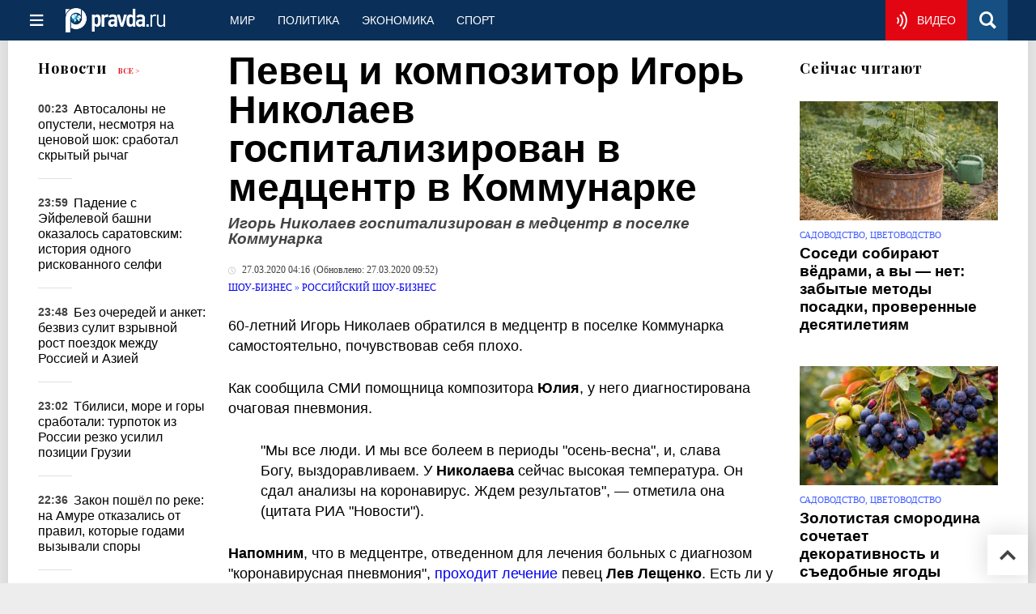

--- FILE ---
content_type: text/html
request_url: https://www.pravda.ru/news/showbiz/1483934-igor_nikolaev/
body_size: 31178
content:
<!DOCTYPE html>
<html lang="ru" class="no-js" prefix="og: https://ogp.me/ns# fb: https://ogp.me/ns/fb# article: https://ogp.me/ns/article# profile: https://ogp.me/ns/profile# video: https://ogp.me/ns/video#">
    <head>
        <meta charset="utf-8">
        <meta name="viewport" content="width=device-width, initial-scale=1">
        <meta name="theme-color" content="#0a305a">
        <meta http-equiv="X-UA-Compatible" content="IE=edge">
        <meta name="msvalidate.01" content="13A7C501677A3DFC5E4A9747C802BFD9">
        <meta name="verify-v1" content="wFXlfD8ory0rg75F2j4lTejg4irxSLwX500ilHKJwlY=">
        <meta name="pmail-verification" content="f782bbafa506f1851028f28c1987e76b">
        <meta name="yandex-verification" content="7367d7d828b17c1c">
        <meta name="y_key" content="0594f1f446fc2d3d">
        <meta name="google-site-verification" content="googled52d3af475e970bc">
                    <meta name="robots" content="max-image-preview:large">
                <meta name="HandheldFriendly" content="true">
        <meta name="MobileOptimized" content="width">
                        <meta name="p:domain_verify" content="994f40be6235d4ac25637a1b4455c522">
                <link rel="alternate" type="application/rss+xml" title="Аналитика и новости Правда.ру"
      href="https://www.pravda.ru/export.xml"/>
<link rel="alternate" type="application/rss+xml" title="Шоу-бизнес" href="https://www.pravda.ru/showbiz/export.xml">
                        <link rel="alternate" href="https://www.pravda.ru/" hreflang="x-default">
        <link rel="alternate" href="https://www.pravda.ru/" hreflang="ru-ru">
        <link rel="alternate" href="https://english.pravda.ru" hreflang="en-us">
        <link rel="alternate" href="https://deutsch.pravda.ru/" hreflang="de-de">
        <link rel="alternate" href="https://port.pravda.ru" hreflang="pt-br">
        <link rel="alternate" href="https://france.pravda.ru" hreflang="fr-fr">
        <link rel="alternate" href="https://es.pravda.ru/" hreflang="es-es">
                <title>Певец и композитор Игорь Николаев госпитализирован в медцентр в Коммунарке</title>
                        <link rel="canonical" href="https://www.pravda.ru/news/showbiz/1483934-igor_nikolaev/">
                                <link rel="image_src" href="https://img.pravda.ru/image/preview/article/9/3/4/1483934_amp.jpeg">
                                <meta name="twitter:site" content="@PravdaRu">
                                <meta name="twitter:creator" content="@PravdaRu">
                                <meta name="title" content="Певец и композитор Игорь Николаев госпитализирован в медцентр в Коммунарке">
                                <meta name="twitter:title" content="Певец и композитор Игорь Николаев госпитализирован в медцентр в Коммунарке">
                                <meta name="description" content="60-летний Игорь Николаев обратился в медцентр в поселке Коммунарка самостоятельно, почувствовав себя плохо. Как сообщила СМИ помощница композитора Юлия, ...">
                                <meta name="twitter:description" content="60-летний Игорь Николаев обратился в медцентр в поселке Коммунарка самостоятельно, почувствовав себя плохо. Как сообщила СМИ помощница композитора Юлия, ...">
                                <meta name="keywords" content="Игорь Николаев, Коммунарка, госпитализирован, пневмония">
                                <meta name="twitter:card" content="summary_large_image">
                                <meta name="image_src" content="https://img.pravda.ru/image/preview/article/9/3/4/1483934_amp.jpeg">
                                <meta name="twitter:image" content="https://img.pravda.ru/image/preview/article/9/3/4/1483934_amp.jpeg">
                                <meta name="author" content="Редакция Правда.Ру">
                                <meta property="fb:app_id" content="218074068257314">
                                <meta property="og:site_name" content="Правда.Ру">
                                <meta property="fb:pages" content="1098265950253633,1681323735456183,108088759217229,1027076390673903,107581676342178,715318548633973,608023116045038,150939555488155,241186509901393,272899953559024,203377376374367,10150101036770125,512182562464920,332370149471">
                                <meta property="og:title" content="Певец и композитор Игорь Николаев госпитализирован в медцентр в Коммунарке">
                                <meta property="og:description" content="60-летний Игорь Николаев обратился в медцентр в поселке Коммунарка самостоятельно, почувствовав себя плохо. Как сообщила СМИ помощница композитора Юлия, ...">
                                <meta property="og:url" content="https://www.pravda.ru/news/showbiz/1483934-igor_nikolaev/">
                                <meta property="og:image" content="https://img.pravda.ru/image/preview/article/9/3/4/1483934_amp.jpeg">
                                <meta property="og:image:width" content="1200">
                                <meta property="og:image:height" content="900">
                                <meta property="article:author" content="https://www.pravda.ru/author/pravdaru_redakcija/">
                                <meta property="og:type" content="article">
                                <meta property="og:locale" content="ru-RU">
                                <meta property="article:published_time" content="2020-03-27T01:16:00Z">
                                <meta property="article:modified_time" content="2020-03-27T06:52:59Z">
                                <meta property="article:section" content="Шоу-бизнес">
                                <meta property="article:tag" content="госпитализация">
                                <meta property="article:tag" content="лев лещенко">
                                <meta property="article:tag" content="игорь николаев">
                                <meta property="article:tag" content="коммунарка">
                
        <link rel="shortcut icon" href="https://www.pravda.ru/favicon.ico">
        <link rel="apple-touch-icon" href="https://www.pravda.ru/pix/apple-touch-icon.png">
        
    <link rel="stylesheet" href="https://cdn.newsteam-hub.ru/pravda/css/new/000_reset.min.css" type="text/css">
    <link rel="stylesheet" href="https://cdn.newsteam-hub.ru/pravda/css/new/002_menu.min.css" type="text/css">
<link rel="preload" href="https://www.pravda.ru/css/new/004_global.min.css" as="style" onload="this.onload=null;this.rel='stylesheet'"><link rel="preload" href="https://www.pravda.ru/css/new/001_fonts.min.css" as="style" onload="this.onload=null;this.rel='stylesheet'"><link rel="preload" href="https://www.pravda.ru/css/new/000_icons.min.css" as="style" onload="this.onload=null;this.rel='stylesheet'"><link rel="preload" href="https://www.pravda.ru/css/new/006_news.min.css" as="style" onload="this.onload=null;this.rel='stylesheet'"><noscript>
                    <link rel="stylesheet" href="https://www.pravda.ru/css/new/004_global.min.css">
                    <link rel="stylesheet" href="https://www.pravda.ru/css/new/001_fonts.min.css">
                    <link rel="stylesheet" href="https://www.pravda.ru/css/new/000_icons.min.css">
                    <link rel="stylesheet" href="https://www.pravda.ru/css/new/006_news.min.css">
    </noscript>        		<!--noindex-->
    <!-- sf#396 -->
    <link rel="dns-prefetch" href="//fonts.googleapis.com">
<link rel="dns-prefetch" href="//fonts.gstatic.com">
<link rel="dns-prefetch" href="//img.pravda.ru">

<link rel="preconnect" href="https://fonts.googleapis.com">
<link rel="preconnect" href="https://fonts.gstatic.com" crossorigin>
<link rel="preconnect" href="https://img.pravda.ru">

<link rel="preload" href="/fonts/PlayfairDisplay-Bold.woff2" as="font" type="font/woff2" crossorigin>
<link rel="preload" href="/fonts/pravdaru-icons.woff" as="font" type="font/woff" crossorigin>
<link rel="modulepreload" href="https://cdn.newsteam-hub.ru/pravda/js/modules/base.min.js">
<link rel="modulepreload" href="https://cdn.newsteam-hub.ru/pravda/js/modules/utils.min.js">
<link rel="modulepreload" href="https://cdn.newsteam-hub.ru/pravda/js/003_main.min.js">

<script async src='https://yandex.ru/ads/system/header-bidding.js'></script>
<script>
var adfoxBiddersMap = {
  "betweenDigital": "3001501",
  "otm": "2972230",
  "Gnezdo": "3001632",
  "myTarget": "3001621",
  "buzzoola": "3268079",
  "adriver": "3283630"
};

var adUnits = [
  {
    "code": "https://yandex.ru/ads/adfox/164130/getCode?p1=dlqgr&p2=hiuy",
    "codeType": "instream",
    "bids": [
      {
        "bidder": "betweenDigital",
        "params": {
          "placementId": "4875832"
        },
        "adBreakTypes": [
          "preroll"
        ]
      },
      {
        "bidder": "buzzoola",
        "params": {
          "placementId": "1307824"
        },
        "adBreakTypes": [
          "preroll"
        ]
      }
    ]
  },
  {
    "code": "https://yandex.ru/ads/adfox/164130/getCode?p1=dlqja&p2=jqcw",
    "codeType": "instream",
    "bids": [
      {
        "bidder": "betweenDigital",
        "params": {
          "placementId": "4876094"
        },
        "adBreakTypes": [
          "postroll"
        ]
      }
    ]
  },
  {
    "code": "https://yandex.ru/ads/adfox/164130/getCode?p1=dlqih&p2=hiuw",
    "codeType": "instream",
    "bids": [
      {
        "bidder": "betweenDigital",
        "params": {
          "placementId": "4876095"
        },
        "adBreakTypes": [
          "midroll"
        ]
      }
    ]
  },
  {
    "code": "https://yandex.ru/ads/adfox/164130/getCode?p1=dlqlf&p2=jqcu",
    "codeType": "instream",
    "bids": [
      {
        "bidder": "betweenDigital",
        "params": {
          "placementId": "4876096"
        },
        "adBreakTypes": [
          "midroll"
        ]
      }
    ]
  },
  {
    "code": "https://yandex.ru/ads/adfox/164130/getCode?p1=dlqkm&p2=jqcu",
    "codeType": "instream",
    "bids": [
      {
        "bidder": "betweenDigital",
        "params": {
          "placementId": "4876097"
        },
        "adBreakTypes": [
          "midroll"
        ]
      }
    ]
  },
  {
    "code": "https://yandex.ru/ads/adfox/164130/getCode?p1=dlqjt&p2=jqcu",
    "codeType": "instream",
    "bids": [
      {
        "bidder": "betweenDigital",
        "params": {
          "placementId": "4876098"
        },
        "adBreakTypes": [
          "midroll"
        ]
      }
    ]
  },
  {
    "code": "https://yandex.ru/ads/adfox/164130/getCode?p1=dlqho&p2=hiux",
    "codeType": "instream",
    "bids": [
      {
        "bidder": "betweenDigital",
        "params": {
          "placementId": "4876099"
        },
        "adBreakTypes": [
          "midroll"
        ]
      }
    ]
  },
  {
    "code": "adfox_171330426036014095",
    "sizes": [
      [
        300,
        250
      ],
      [
        300,
        300
      ],
      [
        320,
        100
      ],
      [
        320,
        50
      ],
      [
        250,
        250
      ]
    ],
    "bids": [
      {
        "bidder": "otm",
        "params": {
          "placementId": "60651"
        }
      },
      {
        "bidder": "betweenDigital",
        "params": {
          "placementId": "4717287"
        }
      },
      {
        "bidder": "Gnezdo",
        "params": {
          "placementId": "369671"
        }
      },
      {
        "bidder": "myTarget",
        "params": {
          "placementId": "1352092"
        }
      },
      {
        "bidder": "buzzoola",
        "params": {
          "placementId": "1286664"
        }
      },
      {
        "bidder": "adriver",
        "params": {
          "placementId": "22:pravdaru_300x250_st_m"
        }
      }
    ]
  }
];

var userTimeout = 900;

window.YaHeaderBiddingSettings = {
   biddersMap: adfoxBiddersMap,
   adUnits: adUnits,
   timeout: userTimeout,
};

window.Ya || (window.Ya = {});
window.yaContextCb = window.yaContextCb || [];
window.Ya.adfoxCode || (window.Ya.adfoxCode = {});
window.Ya.adfoxCode.hbCallbacks || (window.Ya.adfoxCode.hbCallbacks = []);
</script>
<script src='https://yandex.ru/ads/system/context.js' async></script>

<script>
var pravdaScrollOptions = {
  "yaCounters": [11268325]
};
</script>
    <!-- end of sf#396 -->
	<!--/noindex-->
        </head>
    <body class="pushable">
                <script type="application/ld+json">[{"@context":"https:\/\/schema.org","@type":"NewsArticle","mainEntityOfPage":{"@type":"WebPage","@id":"https:\/\/www.pravda.ru\/news\/showbiz\/1483934-igor_nikolaev\/"},"name":"Игорь Николаев госпитализирован в медцентр в поселке Коммунарка","url":"https:\/\/www.pravda.ru\/news\/showbiz\/1483934-igor_nikolaev\/","headline":"Игорь Николаев госпитализирован в медцентр в поселке Коммунарка","articleBody":"60-летний Игорь Николаев обратился в медцентр в поселке Коммунарка самостоятельно, почувствовав себя плохо.\r\n\r\nКак сообщила СМИ помощница композитора Юлия, у него диагностирована очаговая пневмония.\r\n\r\n\r\n\r\n&quot;Мы все люди. И мы все болеем в периоды &quot;осень-весна&quot;, и, слава Богу, выздоравливаем. У Николаева сейчас высокая температура. Он сдал анализы на коронавирус. Ждем результатов&quot;, &amp;mdash; отметила она (цитата РИА &quot;Новости&quot;).\r\n\r\n\r\n\r\nНапомним, что в медцентре, отведенном для лечения больных с диагнозом &quot;коронавирусная пневмония&quot;, проходит лечение певец Лев Лещенко. Есть&amp;nbsp;ли у него коронавирус, пока неизвестно, так как нет еще результатов анализов.\r\n\r\nВчера, как сообщала &quot;Правда.Ру&quot;, в то&amp;nbsp;же лечебное учреждение была помещена сенатор Людмила Нарусова.\r\n\r\n\r\n\r\nИз российских деятелей культуры на сегодняшний день коронавирус подтвержден у писателя Бориса Акунина, который живет в Лондоне.\r\n\r\n","genre":"Российский шоу-бизнес","articleSection":"Российский шоу-бизнес","keywords":"госпитализация,лев лещенко,игорь николаев,коммунарка","publisher":{"@context":"https:\/\/schema.org","@type":"NewsMediaOrganization","url":"https:\/\/www.pravda.ru\/","name":"Pravda.Ru","email":"home@pravda.ru","telephone":"+74996414169","sameAs":["https:\/\/ru.wikipedia.org\/wiki\/%D0%9F%D1%80%D0%B0%D0%B2%D0%B4%D0%B0.%D0%A0%D1%83","https:\/\/t.me\/pravdist","https:\/\/ok.ru\/pravdaru","https:\/\/vk.com\/pravda_ru"],"foundingDate":"1999-01-27","foundingLocation":"https:\/\/www.pravda.ru\/tags\/moskva","legalName":"ООО «ТехноМедиа»","logo":{"@type":"ImageObject","url":"https:\/\/www.pravda.ru\/pix\/logo600_60.png","width":600,"height":60},"image":"https:\/\/www.pravda.ru\/pix\/logo_512.png","address":{"@type":"PostalAddress","addressLocality":"Москва","addressRegion":"Москва","postalCode":"105066","streetAddress":"ул. Старая Басманная улица, 16\/1Бс5А","addressCountry":"RU"},"contactPoint":{"@type":"ContactPoint","email":"home@pravda.ru","url":"https:\/\/www.pravda.ru\/feedback.html"},"employees":"https:\/\/www.pravda.ru\/author\/","brand":"https:\/\/www.pravda.ru\/brands.html","ethicsPolicy":"https:\/\/www.pravda.ru\/ethicspolicy.html","masthead":"https:\/\/www.pravda.ru\/","missionCoveragePrioritiesPolicy":"https:\/\/www.pravda.ru\/missioncoverageprioritiespolicy.html","diversityPolicy":"https:\/\/www.pravda.ru\/diversitypolicy.html","correctionsPolicy":"https:\/\/www.pravda.ru\/correctionspolicy.html","verificationFactCheckingPolicy":"https:\/\/www.pravda.ru\/verificationfactcheckingpolicy.html","unnamedSourcesPolicy":"https:\/\/www.pravda.ru\/unnamedsourcespolicy.html","ownershipFundingInfo":"https:\/\/www.pravda.ru\/founders.html","publishingPrinciples":"https:\/\/www.pravda.ru\/principles.html"},"inLanguage":"ru-RU","isFamilyFriendly":true,"description":"60-летний Игорь Николаев обратился в медцентр в поселке Коммунарка самостоятельно, почувствовав себя плохо.","author":{"@type":"Person","name":"Редакция Правда.Ру","url":"https:\/\/www.pravda.ru\/author\/pravdaru_redakcija\/"},"image":{"@type":"ImageObject","url":"https:\/\/img.pravda.ru\/image\/preview\/article\/9\/3\/4\/1483934_amp.jpeg","height":900,"width":1200},"commentCount":"1","dateCreated":"2020-03-27T01:11:30Z","datePublished":"2020-03-27T01:16:00Z","dateModified":"2020-03-27T06:52:59Z","about":[{"@context":"https:\/\/schema.org","@type":"Thing","name":"госпитализация","url":"https:\/\/www.pravda.ru\/tags\/gospitalizacija\/"},{"@context":"https:\/\/schema.org","@type":"Person","name":"лев лещенко","url":"https:\/\/www.pravda.ru\/tags\/lev-leshhenko\/","sameAs":["http:\/\/levleschenko.ru\/","https:\/\/www.facebook.com\/l.V.Leshchenko\/","https:\/\/vk.com\/public11989975","https:\/\/www.youtube.com\/playlist?list=PLbYZ91E-xbmpVhyT1AMCFTcc4HFnUTOCw","https:\/\/www.instagram.com\/leshchenko_lv\/"],"description":"\nЛев Валерьянович Лещенко (род. 1 февраля 1942, Москва, РСФСР, СССР) &amp;mdash; советский и российский эстрадный певец (баритон). Народный артист РСФСР (1983). Полный кавалер ордена &amp;laquo;За заслуги перед Отечеством&amp;raquo;. Лауреат премии Ленинского комсомола (1978). Известен также как музыкальный педагог, автор песен, продюсер.\n\nТематические сайты:\nDiscogs&amp;nbsp;&amp;middot;&amp;nbsp;Internet Movie Database&amp;nbsp;&amp;middot;&amp;nbsp;КиноПоиск&amp;nbsp;&amp;middot;&amp;nbsp;MusicBrainz\nСловари и энциклопедии:\nБольшая российская * Википедия\n"},{"@context":"https:\/\/schema.org","@type":"Person","name":"игорь николаев","url":"https:\/\/www.pravda.ru\/tags\/igor-nikolaev\/","sameAs":["http:\/\/igornikolaev.ru\/","http:\/\/vk.com\/igornikolaevru","https:\/\/instagram.com\/igor_nikolaev_music"],"description":"Игорь Юрьевич Николаев (род. 17 января 1960 года, Холмск, Сахалинская область, СССР) &amp;mdash; советский и российский композитор, певец, пианист, автор песен, продюсер. Народный артист РФ (2019), лауреат многочисленных музыкальных премий. Является автором множества хитов, исполненных Аллой Пугачёвой, Ириной Аллегровой, Валерием Леонтьевым, Наташей Королёвой и другими артистами.\r\nСодержание\r\n\r\nРанние годы и образование\r\nМузыкальная карьера\r\nСотрудничество с артистами\r\nНаграды и признание\r\nЛичная жизнь\r\n10 малоизвестных фактов об Игоре Николаеве\r\n\r\nРанние годы и образование\r\nИгорь Николаев родился в семье морского офицера, с раннего детства проявлял интерес к музыке. Окончил Центральную музыкальную школу при Московской консерватории, затем поступил в Московский институт культуры, где получил профессиональное музыкальное образование.\r\nМузыкальная карьера\r\nВ 1980-е годы Николаев начал свою карьеру как композитор. Первым большим успехом стала песня &amp;laquo;Айсберг&amp;raquo;, написанная для Аллы Пугачёвой, которая мгновенно стала хитом.\r\nВ 1986 году он выпустил свой первый сольный альбом &amp;laquo;Мельница&amp;raquo;. В последующие годы его творчество набирало популярность, а композиции становились хитами.\r\nНаибольшую популярность среди сольных работ Игоря Николаева получили следующие песни:\r\n\r\n&amp;laquo;Мельница&amp;raquo;\r\n&amp;laquo;Выпьем за любовь&amp;raquo;\r\n&amp;laquo;Такси, такси&amp;raquo;\r\n&amp;laquo;Дельфин и русалка&amp;raquo; (дуэт с Наташей Королёвой)\r\n&amp;laquo;Пять причин&amp;raquo;\r\n\r\nСотрудничество с артистами\r\nИгорь Николаев написал множество песен для ведущих российских артистов:\r\n\r\nАлла Пугачёва &amp;mdash; &amp;laquo;Айсберг&amp;raquo;, &amp;laquo;Две звезды&amp;raquo; (дуэт с Владимиром Кузьминым)\r\nВалерий Леонтьев &amp;mdash; &amp;laquo;Пароходы&amp;raquo;\r\nИрина Аллегрова &amp;mdash; &amp;laquo;Странник мой&amp;raquo;\r\nИгорь Скляр &amp;mdash; &amp;laquo;Комарово&amp;raquo;\r\nНаташа Королёва &amp;mdash; &amp;laquo;Дельфин и русалка&amp;raquo;, &amp;laquo;Маленькая страна&amp;raquo;\r\n\r\nНаграды и признание\r\n\r\n2019 &amp;mdash; Народный артист Российской Федерации.\r\nМногократный лауреат премий &amp;laquo;Песня года&amp;raquo; и &amp;laquo;Золотой граммофон&amp;raquo;.\r\nВключён в список выдающихся композиторов современной российской эстрады.\r\n\r\nЛичная жизнь\r\nИгорь Николаев трижды был женат. Первой женой стала Елена Кудряшова, у них родилась дочь Юлия. Затем он был женат на Наташе Королёвой, брак продлился с 1992 по 2001 год. В 2010 году он женился на Юлии Проскуряковой, в 2015 году у пары родилась дочь Вероника.\r\n10 малоизвестных фактов об Игоре Николаеве\r\n\r\nВ юности увлекался поэзией, многие тексты песен написал самостоятельно.\r\nЯвляется одним из немногих российских музыкантов, успешно работавших с Аллой Пугачёвой более 30 лет.\r\nОбладает абсолютным слухом.\r\nОдин из первых российских артистов, выпустивших альбом в формате CD в начале 1990-х годов.\r\nСочинял музыку не только для поп-исполнителей, но и для театральных постановок.\r\nВ 1990-е годы был ведущим музыкального телешоу.\r\nЕго композиции исполнялись на международных музыкальных конкурсах.\r\nНесмотря на возраст, продолжает активно гастролировать и выпускать новые песни.\r\nКоллекционирует винтажные музыкальные инструменты.\r\nЧасто пишет песни в самолёте во время перелётов.\r\n\r\nИгорь Николаев остаётся одной из ключевых фигур российской эстрады, его творчество объединяет поколения, а новые композиции продолжают находить отклик у слушателей.\r\nЧасто задаваемые вопросы (FAQ) об Игоре Николаеве\r\n\r\n\r\nКто такой Игорь Николаев?\r\n\r\nИгорь Николаев &amp;mdash; советский и российский композитор, певец, автор песен и продюсер. Он является автором множества хитов, исполняемых Аллой Пугачёвой, Валерием Леонтьевым, Ириной Аллегровой, Наташей Королёвой и многими другими артистами.\r\n\r\n\r\n\r\nКакие самые известные песни написал Игорь Николаев?\r\n\r\nСреди наиболее известных композиций Игоря Николаева: &amp;laquo;Айсберг&amp;raquo; (Алла Пугачёва), &amp;laquo;Комарово&amp;raquo; (Игорь Скляр), &amp;laquo;Странник мой&amp;raquo; (Ирина Аллегрова), &amp;laquo;Дельфин и русалка&amp;raquo; (дуэт с Наташей Королёвой), &amp;laquo;Выпьем за любовь&amp;raquo; (сольная песня) и &amp;laquo;Такси, такси&amp;raquo;.\r\n\r\n\r\n\r\nС кем сотрудничал Игорь Николаев?\r\n\r\nЗа свою карьеру Игорь Николаев работал с такими исполнителями, как Алла Пугачёва, Валерий Леонтьев, Ирина Аллегрова, Наташа Королёва, Филипп Киркоров, Александр Буйнов, Анжелика Варум и многие другие.\r\n\r\n\r\n\r\nКакую награду получил Игорь Николаев?\r\n\r\nВ 2019 году Игорь Николаев был удостоен звания Народного артиста Российской Федерации. Также он является многократным лауреатом премий &amp;laquo;Песня года&amp;raquo;, &amp;laquo;Золотой граммофон&amp;raquo; и других престижных наград.\r\n\r\n\r\n\r\nКем является жена Игоря Николаева?\r\n\r\nИгорь Николаев был трижды женат. Его нынешняя супруга &amp;mdash; певица Юлия Проскурякова, с которой он в браке с 2010 года. В 2015 году у них родилась дочь Вероника.\r\n\r\n\r\n\r\nКакую роль сыграл Игорь Николаев в карьере Наташи Королёвой?\r\n\r\nИгорь Николаев не только был вторым мужем Наташи Королёвой, но и сыграл ключевую роль в её музыкальной карьере, написав для неё хиты &amp;laquo;Маленькая страна&amp;raquo;, &amp;laquo;Дельфин и русалка&amp;raquo; и &amp;laquo;Такси, такси&amp;raquo;.\r\n\r\n\r\n\r\nКакие современные проекты реализует Игорь Николаев?\r\n\r\nВ последние годы Игорь Николаев продолжает концертную деятельность, участвует в телевизионных музыкальных проектах и занимается продюсированием молодых исполнителей.\r\n\r\n\r\n"},{"@context":"https:\/\/schema.org","@type":"Thing","name":"коммунарка","url":"https:\/\/www.pravda.ru\/tags\/kommunarka\/"}]},{"@context":"https:\/\/schema.org","@type":"Person","name":"лев лещенко","url":"https:\/\/www.pravda.ru\/tags\/lev-leshhenko\/","sameAs":["http:\/\/levleschenko.ru\/","https:\/\/www.facebook.com\/l.V.Leshchenko\/","https:\/\/vk.com\/public11989975","https:\/\/www.youtube.com\/playlist?list=PLbYZ91E-xbmpVhyT1AMCFTcc4HFnUTOCw","https:\/\/www.instagram.com\/leshchenko_lv\/"],"description":"\nЛев Валерьянович Лещенко (род. 1 февраля 1942, Москва, РСФСР, СССР) &amp;mdash; советский и российский эстрадный певец (баритон). Народный артист РСФСР (1983). Полный кавалер ордена &amp;laquo;За заслуги перед Отечеством&amp;raquo;. Лауреат премии Ленинского комсомола (1978). Известен также как музыкальный педагог, автор песен, продюсер.\n\nТематические сайты:\nDiscogs&amp;nbsp;&amp;middot;&amp;nbsp;Internet Movie Database&amp;nbsp;&amp;middot;&amp;nbsp;КиноПоиск&amp;nbsp;&amp;middot;&amp;nbsp;MusicBrainz\nСловари и энциклопедии:\nБольшая российская * Википедия\n"},{"@context":"https:\/\/schema.org","@type":"Person","name":"игорь николаев","url":"https:\/\/www.pravda.ru\/tags\/igor-nikolaev\/","sameAs":["http:\/\/igornikolaev.ru\/","http:\/\/vk.com\/igornikolaevru","https:\/\/instagram.com\/igor_nikolaev_music"],"description":"Игорь Юрьевич Николаев (род. 17 января 1960 года, Холмск, Сахалинская область, СССР) &amp;mdash; советский и российский композитор, певец, пианист, автор песен, продюсер. Народный артист РФ (2019), лауреат многочисленных музыкальных премий. Является автором множества хитов, исполненных Аллой Пугачёвой, Ириной Аллегровой, Валерием Леонтьевым, Наташей Королёвой и другими артистами.\r\nСодержание\r\n\r\nРанние годы и образование\r\nМузыкальная карьера\r\nСотрудничество с артистами\r\nНаграды и признание\r\nЛичная жизнь\r\n10 малоизвестных фактов об Игоре Николаеве\r\n\r\nРанние годы и образование\r\nИгорь Николаев родился в семье морского офицера, с раннего детства проявлял интерес к музыке. Окончил Центральную музыкальную школу при Московской консерватории, затем поступил в Московский институт культуры, где получил профессиональное музыкальное образование.\r\nМузыкальная карьера\r\nВ 1980-е годы Николаев начал свою карьеру как композитор. Первым большим успехом стала песня &amp;laquo;Айсберг&amp;raquo;, написанная для Аллы Пугачёвой, которая мгновенно стала хитом.\r\nВ 1986 году он выпустил свой первый сольный альбом &amp;laquo;Мельница&amp;raquo;. В последующие годы его творчество набирало популярность, а композиции становились хитами.\r\nНаибольшую популярность среди сольных работ Игоря Николаева получили следующие песни:\r\n\r\n&amp;laquo;Мельница&amp;raquo;\r\n&amp;laquo;Выпьем за любовь&amp;raquo;\r\n&amp;laquo;Такси, такси&amp;raquo;\r\n&amp;laquo;Дельфин и русалка&amp;raquo; (дуэт с Наташей Королёвой)\r\n&amp;laquo;Пять причин&amp;raquo;\r\n\r\nСотрудничество с артистами\r\nИгорь Николаев написал множество песен для ведущих российских артистов:\r\n\r\nАлла Пугачёва &amp;mdash; &amp;laquo;Айсберг&amp;raquo;, &amp;laquo;Две звезды&amp;raquo; (дуэт с Владимиром Кузьминым)\r\nВалерий Леонтьев &amp;mdash; &amp;laquo;Пароходы&amp;raquo;\r\nИрина Аллегрова &amp;mdash; &amp;laquo;Странник мой&amp;raquo;\r\nИгорь Скляр &amp;mdash; &amp;laquo;Комарово&amp;raquo;\r\nНаташа Королёва &amp;mdash; &amp;laquo;Дельфин и русалка&amp;raquo;, &amp;laquo;Маленькая страна&amp;raquo;\r\n\r\nНаграды и признание\r\n\r\n2019 &amp;mdash; Народный артист Российской Федерации.\r\nМногократный лауреат премий &amp;laquo;Песня года&amp;raquo; и &amp;laquo;Золотой граммофон&amp;raquo;.\r\nВключён в список выдающихся композиторов современной российской эстрады.\r\n\r\nЛичная жизнь\r\nИгорь Николаев трижды был женат. Первой женой стала Елена Кудряшова, у них родилась дочь Юлия. Затем он был женат на Наташе Королёвой, брак продлился с 1992 по 2001 год. В 2010 году он женился на Юлии Проскуряковой, в 2015 году у пары родилась дочь Вероника.\r\n10 малоизвестных фактов об Игоре Николаеве\r\n\r\nВ юности увлекался поэзией, многие тексты песен написал самостоятельно.\r\nЯвляется одним из немногих российских музыкантов, успешно работавших с Аллой Пугачёвой более 30 лет.\r\nОбладает абсолютным слухом.\r\nОдин из первых российских артистов, выпустивших альбом в формате CD в начале 1990-х годов.\r\nСочинял музыку не только для поп-исполнителей, но и для театральных постановок.\r\nВ 1990-е годы был ведущим музыкального телешоу.\r\nЕго композиции исполнялись на международных музыкальных конкурсах.\r\nНесмотря на возраст, продолжает активно гастролировать и выпускать новые песни.\r\nКоллекционирует винтажные музыкальные инструменты.\r\nЧасто пишет песни в самолёте во время перелётов.\r\n\r\nИгорь Николаев остаётся одной из ключевых фигур российской эстрады, его творчество объединяет поколения, а новые композиции продолжают находить отклик у слушателей.\r\nЧасто задаваемые вопросы (FAQ) об Игоре Николаеве\r\n\r\n\r\nКто такой Игорь Николаев?\r\n\r\nИгорь Николаев &amp;mdash; советский и российский композитор, певец, автор песен и продюсер. Он является автором множества хитов, исполняемых Аллой Пугачёвой, Валерием Леонтьевым, Ириной Аллегровой, Наташей Королёвой и многими другими артистами.\r\n\r\n\r\n\r\nКакие самые известные песни написал Игорь Николаев?\r\n\r\nСреди наиболее известных композиций Игоря Николаева: &amp;laquo;Айсберг&amp;raquo; (Алла Пугачёва), &amp;laquo;Комарово&amp;raquo; (Игорь Скляр), &amp;laquo;Странник мой&amp;raquo; (Ирина Аллегрова), &amp;laquo;Дельфин и русалка&amp;raquo; (дуэт с Наташей Королёвой), &amp;laquo;Выпьем за любовь&amp;raquo; (сольная песня) и &amp;laquo;Такси, такси&amp;raquo;.\r\n\r\n\r\n\r\nС кем сотрудничал Игорь Николаев?\r\n\r\nЗа свою карьеру Игорь Николаев работал с такими исполнителями, как Алла Пугачёва, Валерий Леонтьев, Ирина Аллегрова, Наташа Королёва, Филипп Киркоров, Александр Буйнов, Анжелика Варум и многие другие.\r\n\r\n\r\n\r\nКакую награду получил Игорь Николаев?\r\n\r\nВ 2019 году Игорь Николаев был удостоен звания Народного артиста Российской Федерации. Также он является многократным лауреатом премий &amp;laquo;Песня года&amp;raquo;, &amp;laquo;Золотой граммофон&amp;raquo; и других престижных наград.\r\n\r\n\r\n\r\nКем является жена Игоря Николаева?\r\n\r\nИгорь Николаев был трижды женат. Его нынешняя супруга &amp;mdash; певица Юлия Проскурякова, с которой он в браке с 2010 года. В 2015 году у них родилась дочь Вероника.\r\n\r\n\r\n\r\nКакую роль сыграл Игорь Николаев в карьере Наташи Королёвой?\r\n\r\nИгорь Николаев не только был вторым мужем Наташи Королёвой, но и сыграл ключевую роль в её музыкальной карьере, написав для неё хиты &amp;laquo;Маленькая страна&amp;raquo;, &amp;laquo;Дельфин и русалка&amp;raquo; и &amp;laquo;Такси, такси&amp;raquo;.\r\n\r\n\r\n\r\nКакие современные проекты реализует Игорь Николаев?\r\n\r\nВ последние годы Игорь Николаев продолжает концертную деятельность, участвует в телевизионных музыкальных проектах и занимается продюсированием молодых исполнителей.\r\n\r\n\r\n"}]</script>
            
<!-- Меню левое для мобильной версии-->
<div class="left sidebar">
    <a href="https://www.pravda.ru/" class="logo">
        <i class="logo icon">

        </i>
    </a>
    <!--noindex-->
    <div class="vertical menu">
                <a href="https://www.pravda.ru/world/" class="item">Мир</a>
                <a href="https://www.pravda.ru/politics/" class="item">Политика</a>
                <a href="https://www.pravda.ru/economics/" class="item">Экономика</a>
                <a href="https://www.pravda.ru/realty/" class="item">Недвижимость</a>
                <a href="https://nasledie.pravda.ru/" class="item">Наследие</a>
                <a href="https://www.pravda.ru/society/" class="item">Общество</a>
                <a href="https://www.pravda.ru/districts/" class="item">Россия</a>
                <a href="https://www.pravda.ru/science/" class="item">Наука и техника</a>
                <a href="https://www.pravda.ru/culture/" class="item">Культура</a>
                <a href="https://www.pravda.ru/faith/" class="item">Религия</a>
                <a href="https://www.pravda.ru/travel/" class="item">Туризм</a>
                <a href="https://www.pravda.ru/photo/" class="item">Фото</a>
                <a href="https://www.pravda.ru/videochannel/" class="item">Правда ТВ</a>
            </div>
    <!--/noindex-->
</div>
<!-- Форма поиска -->
<div class="mobile topbar section">
    <div class="menu"><a id="mobile-navigation-trigger" data-target="body &gt; .left.sidebar" class="icon item">
        <i class="sandwich icon"></i></a><span class="item text logo" onclick="document.location.href = '/'"></span>
        <div class="right personal menu">
                        <a href="https://www.pravda.ru/videochannel/"  class="onair item" aria-label="Смотреть онлайн эфир"><i class="onair icon"></i></a>
                        <a href="/search/" class="search item" aria-label="Поиск по сайту">
                <i class="search icon"></i>
            </a>
        </div>
    </div>
</div>
<div class="pusher">
    <div class="page">
                                <!-- Blue bar -->
        <div class="topbar section">
            <div class="grid">
                <div class="four wide column">
                    <div id="main-navigation-trigger">
                        <div class="menu"><a href="#" class="item" aria-label="Открыть меню"><i class="sandwich icon"></i><span></span></a>
                        </div>
                        <div class="menu"><a href="#" class="item" aria-label="Закрыть меню"><i class="times icon"></i></a></div>
                    </div>
                    <div class="main logo">
                        <a href="https://www.pravda.ru/">
                            <img src="/pix/logo_white.png" alt="Правда.Ру" width="123" height="30" loading="lazy">
                        </a>
                    </div>
                </div>
                <div class="fifteen wide column">
                    <div id="sub-navigation" class="menu">
                        <div class="content">
                                <a href="https://www.pravda.ru/world/"
       class="item" >
        Мир    </a>
    <a href="https://www.pravda.ru/politics/"
       class="item" >
        Политика    </a>
    <a href="https://www.pravda.ru/economics/"
       class="item" >
        Экономика    </a>
    <a href="https://www.pravda.ru/sport/"
       class="item" >
        Спорт    </a>
                        </div>
                        <div class="right menu">
                                        <a href="https://www.pravda.ru/videochannel/" class="onair item live" aria-label="Смотреть онлайн эфир" >
            <i class="onair icon"></i>
            <span class="hover">Видео</span>
        </a>
                                </div>
                    </div>
                </div>
                <div class="one wide column">
                    <div class="personal menu">
                        <a href="/search/" data-target="#search-form" class="search item" aria-label="Поиск по сайту"><i class="search icon"></i></a>
                    </div>
                </div>
            </div>
        </div>
        <!--noindex--><div id="main-navigation" class="main navigation section"><div class="content"></div></div><!--/noindex-->

                            
        <div class="section news-scroll">
    <div class="equal height grid fixed-nav">
        <div class="fifteen wide column" id="content-column">
            <div class="section short-news">
                <div class="grid">
                    <div class="five wide computer only column">
                        <div class="sticky">
                            <div class="four wide hide on notebook column">
        <div class="relaxed grid">
            <div class="row">
                <div class="column">
                        <div class="header">
        <a href="https://www.pravda.ru/news/">Новости</a>
        <small><a href="https://www.pravda.ru/news/">Все &gt;</a></small>
    </div>
    <div class="news block red-tag">
        <div class="">
                                                                                <div
                        data-article-id="2330604"
                        class="article"
                >
                    <time data-increment="1" datetime="2026-01-22T21:23:00Z">
                        00:23                    </time>
                    <div class="title">
                        <a href="https://www.pravda.ru/news/auto/2330604-state-car-subsidy/">
                            Автосалоны не опустели, несмотря на ценовой шок: сработал скрытый рычаг                        </a>
                    </div>
                </div>
                                                        <div
                        data-article-id="2330628"
                        class="article"
                >
                    <time data-increment="2" datetime="2026-01-22T20:59:00Z">
                        23:59                    </time>
                    <div class="title">
                        <a href="https://www.pravda.ru/news/health/2330628-risky-selfie-accident/">
                            Падение с Эйфелевой башни оказалось саратовским: история одного рискованного селфи                        </a>
                    </div>
                </div>
                                                        <div
                        data-article-id="2330616"
                        class="article"
                >
                    <time data-increment="3" datetime="2026-01-22T20:48:00Z">
                        23:48                    </time>
                    <div class="title">
                        <a href="https://www.pravda.ru/news/travel/2330616-visa-free-tourism/">
                            Без очередей и анкет: безвиз сулит взрывной рост поездок между Россией и Азией                        </a>
                    </div>
                </div>
                                                        <div
                        data-article-id="2330611"
                        class="article"
                >
                    <time data-increment="4" datetime="2026-01-22T20:02:00Z">
                        23:02                    </time>
                    <div class="title">
                        <a href="https://www.pravda.ru/news/travel/2330611-georgia-tourism-record/">
                            Тбилиси, море и горы сработали: турпоток из России резко усилил позиции Грузии                        </a>
                    </div>
                </div>
                                                        <div
                        data-article-id="2330622"
                        class="article"
                >
                    <time data-increment="5" datetime="2026-01-22T19:36:00Z">
                        22:36                    </time>
                    <div class="title">
                        <a href="https://www.pravda.ru/news/economics/2330622-traditional-fishing-rights/">
                            Закон пошёл по реке: на Амуре отказались от правил, которые годами вызывали споры                        </a>
                    </div>
                </div>
                                                        <div
                        data-article-id="2330617"
                        class="article"
                >
                    <time data-increment="6" datetime="2026-01-22T19:21:00Z">
                        22:21                    </time>
                    <div class="title">
                        <a href="https://www.pravda.ru/news/sport/2330617-daniil-medvedev-mindset/">
                            Медведев снова непоколебим: серия матчей показывает его настоящую форму                        </a>
                    </div>
                </div>
                                                        <div
                        data-article-id="2330613"
                        class="article"
                >
                    <time data-increment="7" datetime="2026-01-22T19:17:00Z">
                        22:17                    </time>
                    <div class="title">
                        <a href="https://www.pravda.ru/news/realty/2330613-mortgage-down-payment/">
                            Жизнь здесь и сейчас побеждает: как первый взнос на ипотеку тонет в бытовых расходах                        </a>
                    </div>
                </div>
                                                        <div
                        data-article-id="2330610"
                        class="article"
                >
                    <time data-increment="8" datetime="2026-01-22T19:09:00Z">
                        22:09                    </time>
                    <div class="title">
                        <a href="https://www.pravda.ru/news/auto/2330610-car-ownership-costs/">
                            Автомобиль перестал быть хобби: счета за владение растут быстрее, чем ожидалось                        </a>
                    </div>
                </div>
                                                        <div
                        data-article-id="2330607"
                        class="article"
                >
                    <time data-increment="9" datetime="2026-01-22T18:57:00Z">
                        21:57                    </time>
                    <div class="title">
                        <a href="https://www.pravda.ru/news/auto/2330607-rear-view-mirrors/">
                            Когда сенсоры молчат: функции зеркал заднего вида, о которых не говорят в автошколе                        </a>
                    </div>
                </div>
                                </div>
    </div>
                    </div>
            </div>
    </div>
</div>
                        </div>
                    </div>
                    <div class="fifteen wide column" id="scrolling-news-list" >
                            <section
                                id="default-list-item"
                                 data-show-next-article-ids=""
                                 data-article-id="1483934"
                                 data-seotitle="Игорь Николаев госпитализирован в медцентр в поселке Коммунарка"
                                 data-seourl="https://www.pravda.ru/news/showbiz/1483934-igor_nikolaev/"
                                 data-seokeywords="Игорь Николаев, Коммунарка, госпитализирован, пневмония"
                                 data-seodescription="60-летний Игорь Николаев обратился в медцентр в поселке Коммунарка самостоятельно, почувствовав себя плохо.

Как сообщила СМИ помощница композитора Юлия, ..."
                        >
                            
<div class="full article full-article" data-article-id="">
        <h1 class="title">
    Певец и композитор Игорь Николаев госпитализирован в медцентр в Коммунарке</h1>
<div class="second-title"> Игорь Николаев госпитализирован в медцентр в поселке Коммунарка</div>

<style>     @media only screen and (max-width: 1260px) {
        .page .article .article-header {
            font-size: 1.7em;
        }
    }

    .article .article-header {
        margin: -0.2em 0 0;
        font-size: 3em;
        line-height: 1;
        margin-bottom: 20px;
    }

    .article div.second-title {
        margin: .5em 0 0;
        font-size: 1.2em;
        line-height: 1;
        font-weight: 600;
        font-style: italic;
        color: #444;
    }
</style>
    <div class="category">
                            <div class="meta">
                                <time datetime="2020-03-27T01:16:00Z" title="Опубликовано"><i class="time icon"></i>
                    27.03.2020 04:16                </time>
                <time class="modified" datetime="2020-03-27T06:52:59Z">(Обновлено:
                    27.03.2020 09:52)
                </time>
                            </div>
                <div class="breadcumbs" itemscope itemtype="https://schema.org/BreadcrumbList"><span itemprop="itemListElement" itemscope itemtype="https://schema.org/ListItem">                <a href="https://www.pravda.ru/showbiz/" itemprop="item">
                <meta itemprop="position" content="0"><span itemprop="name">                Шоу-бизнес                </span>            </a>
            </span> &raquo; <span itemprop="itemListElement" itemscope itemtype="https://schema.org/ListItem">                <a href="https://www.pravda.ru/showbiz/russian/" itemprop="item">
                <meta itemprop="position" content="1"><span itemprop="name">                Российский шоу-бизнес                </span>            </a>
            </span></div>    </div>


<style>
/* Вертикальное видео (портрет) */
.video-material.video-vertical .main-material-media .embed-container {
    max-width: 400px;
    margin: 1rem auto;
}
.video-material.video-vertical .main-material-media .embed-container video {
    width: 100%;
    max-width: 400px;
    aspect-ratio: 9/16;
    object-fit: cover;
}
@media only screen and (max-width: 768px) {
    .video-material.video-vertical .main-material-media .embed-container {
        max-width: 300px;
    }
    .video-material.video-vertical .main-material-media .embed-container video {
        max-width: 300px;
    }
}
@media only screen and (max-width: 480px) {
    .video-material.video-vertical .main-material-media .embed-container {
        max-width: 250px;
    }
    .video-material.video-vertical .main-material-media .embed-container video {
        max-width: 250px;
    }
}

</style>

<p class="lead">60-летний Игорь Николаев обратился в медцентр в поселке Коммунарка самостоятельно, почувствовав себя плохо.</p><div class="main-material-media"></div>

<p>Как сообщила СМИ помощница композитора <strong>Юлия</strong>, у него диагностирована очаговая пневмония.</p>

<blockquote>

<p>"Мы все люди. И мы все болеем в периоды "осень-весна", и, слава Богу, выздоравливаем. У <strong>Николаева</strong> сейчас высокая температура. Он сдал анализы на коронавирус. Ждем результатов", &mdash; отметила она (цитата РИА "Новости").</p>

</blockquote>

<p><strong>Напомним</strong>, что в медцентре, отведенном для лечения больных с диагнозом "коронавирусная пневмония", <a href="https://www.pravda.ru/news/health/1483685-leshchenko_reanimaciya/" target="_blank">проходит лечение</a> певец <strong>Лев Лещенко</strong>. Есть&nbsp;ли у него коронавирус, пока неизвестно, так как нет еще результатов анализов.</p>

<p>Вчера, как <a href="https://www.pravda.ru/news/society/1483708-Koronavirus/" target="_blank">сообщала</a> "Правда.Ру", в то&nbsp;же лечебное учреждение была помещена сенатор <strong>Людмила Нарусова</strong>.</p>

<blockquote>

<p>Из российских деятелей культуры на сегодняшний день коронавирус подтвержден у писателя <strong>Бориса Акунина</strong>, который живет в Лондоне.</p>

</blockquote>		<!--noindex-->
			<div class="staticFragment "
             id="div_sf_390"
             data-name="social_after_article_and_news"
             style="  ">
		<div id="sf_size_390" style="display: none;  "></div>
		<div class="page__subscribe-news news-subscribe">
    <div class="news-subscribe__body">
        <div class="news-subscribe__info">
            <a href="https://t.me/+QJZbWy8f7vDAUiFo" class="news-subscribe__icon" target="_blank" rel="nofollow" aria-label="Pravda Telegram">
                <svg width="34" height="33" viewBox="0 0 34 33" fill="none" xmlns="https://www.w3.org/2000/svg">
                    <path fill-rule="evenodd" clip-rule="evenodd"
                          d="M32.9876 1.37888L28.2778 29.669C28.2158 30.0254 28.0144 30.3042 27.689 30.5056C27.5186 30.5986 27.3327 30.6451 27.1158 30.6451C26.9763 30.6451 26.8369 30.6141 26.6665 30.5521L18.3158 27.1437L13.8538 32.5817C13.6369 32.8606 13.327 33 12.9552 33C12.8003 33 12.6608 32.969 12.5524 32.9225C12.32 32.8296 12.1341 32.6901 11.9947 32.4887C11.8552 32.2873 11.7777 32.0549 11.7777 31.8225L11.7777 25.393L27.7045 5.88733L8.01296 22.9296L0.731271 19.9394C0.281975 19.769 0.0495804 19.4437 0.00310154 18.9324C-0.0278843 18.4366 0.173524 18.0803 0.591834 17.8479L31.2369 0.170425C31.4228 0.0619746 31.6242 2.76468e-06 31.8256 2.78229e-06C32.0735 2.80396e-06 32.2904 0.0619746 32.4918 0.201411C32.8947 0.495778 33.0651 0.883101 32.9876 1.37888Z"
                          fill="white"/>
                </svg>
            </a>
            <div class="news-subscribe__text">
                <span>Оперативные новости</span>
                <span>Не пропусти важное</span>
            </div>
        </div>
        <div class="news-subscribe__items">
             <span>
                <svg width="17" height="12" viewBox="0 0 17 12" fill="none"
                     xmlns="https://www.w3.org/2000/svg">
                   <path
                           d="M16.5657 6.56569C16.8781 6.25327 16.8781 5.74674 16.5657 5.43432L11.4745 0.343147C11.1621 0.0307274 10.6556 0.0307274 10.3431 0.343147C10.0307 0.655566 10.0307 1.1621 10.3431 1.47452L14.8686 6L10.3431 10.5255C10.0307 10.8379 10.0307 11.3444 10.3431 11.6569C10.6556 11.9693 11.1621 11.9693 11.4745 11.6569L16.5657 6.56569ZM-6.99382e-08 6.8L16 6.8L16 5.2L6.99382e-08 5.2L-6.99382e-08 6.8Z"
                           fill="white"/>
                </svg>
             </span>

            <a target="_blank" href="https://t.me/+QJZbWy8f7vDAUiFo" rel="nofollow" aria-label="Присоединиться к Правде в Telegram" style="margin-right: 16px;">
                <svg width="39" height="26" viewBox="0 0 31 26" fill="none" xmlns="https://www.w3.org/2000/svg">
<title id="icon-ok">Присоединиться к Pravda.Ru в Telegram</title>
                    <path fill-rule="evenodd" clip-rule="evenodd" d="M30.7228 1.43165L23.1296 24.36C23.0318 24.6485 22.828 24.8543 22.5311 24.9797C22.3773 25.0349 22.2166 25.0494 22.0361 25.0213C21.9201 25.0031 21.8081 24.9592 21.6744 24.8855L15.1698 20.9648L10.7513 24.9103C10.5346 25.1142 10.2587 25.1899 9.94939 25.1417C9.8205 25.1215 9.70852 25.0776 9.62433 25.0249C9.44307 24.9173 9.30651 24.7772 9.21667 24.5915C9.12683 24.4058 9.09257 24.2023 9.12275 24.009L9.95795 18.659L25.7419 4.49695L7.14584 16.1202L1.47628 12.6864C1.12462 12.4863 0.973547 12.1854 1.00129 11.7539C1.03991 11.3374 1.25376 11.067 1.63196 10.928L29.4233 0.198731C29.5921 0.132636 29.7677 0.107228 29.9352 0.133386C30.1415 0.165581 30.3139 0.245317 30.4633 0.387499C30.7602 0.684756 30.8517 1.02918 30.7228 1.43165Z"
                          fill="white"></path>
                </svg>
            </a>
            <a target="_blank" href="https://vk.com/pravda_ru" rel="nofollow" aria-label="Присоединиться к Правде в VK" style="margin-right: 16px;">
                <svg width="39" height="23" viewBox="0 0 39 23" fill="none"
                     xmlns="https://www.w3.org/2000/svg">
<title id="icon-ok">Присоединиться к Pravda.Ru в VK</title>
                    <path fill-rule="evenodd" clip-rule="evenodd"
                          d="M21.3526 22.3329C21.3526 22.3329 22.0354 22.2538 22.3768 21.8898C22.6871 21.5417 22.6871 20.9087 22.6871 20.9087C22.6871 20.9087 22.6406 17.8863 24.0371 17.4433C25.4181 17.0002 27.1871 20.3549 29.0647 21.6525C30.4768 22.6336 31.563 22.412 31.563 22.412L36.5751 22.3487C36.5751 22.3487 39.1975 22.1905 37.9561 20.1175C37.8475 19.9435 37.2268 18.5826 34.232 15.7976C31.0819 12.8701 31.5009 13.3448 35.3026 8.29696C37.6147 5.21127 38.5302 3.34403 38.2509 2.53701C37.9716 1.76163 36.2802 1.96734 36.2802 1.96734L30.6319 1.99899C30.6319 1.99899 30.213 1.93569 29.9026 2.12558C29.5923 2.29965 29.4061 2.7269 29.4061 2.7269C29.4061 2.7269 28.5061 5.11633 27.3268 7.14181C24.813 11.4143 23.8043 11.6358 23.4009 11.3827C22.4078 10.7497 22.6561 8.88245 22.6561 7.55323C22.6561 3.40733 23.2923 1.68251 21.4302 1.23944C20.8095 1.09702 20.3595 0.98625 18.7923 0.970426C16.775 0.954602 15.0681 0.970426 14.1061 1.44515C13.4699 1.76163 12.9733 2.47371 13.2681 2.50536C13.6405 2.56866 14.494 2.74272 14.944 3.34403C15.5181 4.13524 15.5026 5.90753 15.5026 5.90753C15.5026 5.90753 15.8285 10.7813 14.7268 11.3827C13.9509 11.8099 12.9112 10.9554 10.6767 7.07851C9.52847 5.08468 8.6595 2.90096 8.6595 2.90096C8.6595 2.90096 8.48881 2.48954 8.19398 2.268C7.82157 1.99899 7.32501 1.91987 7.32501 1.91987L1.95604 1.95152C1.95604 1.95152 1.14914 1.96734 0.854315 2.33129C0.590521 2.64778 0.838797 3.28074 0.838797 3.28074C0.838797 3.28074 5.04398 13.1233 9.80778 18.0762C14.1681 22.6177 19.1181 22.3171 19.1181 22.3171H21.3526V22.3329Z"
                          fill="white"/>
                </svg>
            </a>
            <a target="_blank" href="https://x.com/PravdaRu" rel="nofollow"  aria-label="Присоединиться к Правде в X" style="margin-right: 16px;">
                <svg width="32" height="26" viewBox="0 0 32 26" fill="none"
                     xmlns="https://www.w3.org/2000/svg">
<title id="icon-ok">Присоединиться к Pravda.Ru в X</title>
                    <path
                            d="M30.9064 3.97924C29.862 4.40764 28.7486 4.6969 27.5845 4.83604C28.8175 4.10374 29.7786 2.965 30.2826 1.60292C30.3153 1.5187 30.221 1.43815 30.1412 1.48575C28.9771 2.14116 27.7042 2.62082 26.3479 2.88445C25.1947 1.6615 23.5519 0.899902 21.7278 0.899902C18.2355 0.899902 15.3995 3.71561 15.3995 7.1904C15.3995 7.6847 15.4576 8.16437 15.5627 8.62572C10.3225 8.36209 5.66967 5.87591 2.55089 2.09356C2.53639 2.07525 2.50375 2.07525 2.49287 2.09722C1.96703 3.01626 1.66241 4.08177 1.66241 5.21684C1.66241 7.34785 2.73222 9.23719 4.36777 10.3759C4.4004 10.3979 4.38227 10.4492 4.34238 10.4455C3.37773 10.3942 2.46386 10.1269 1.66241 9.69122C1.64065 9.68024 1.61164 9.69488 1.61526 9.72051C1.62977 9.99879 1.72043 11.2291 2.04319 12.0236C2.84101 13.9862 4.55997 15.4874 6.69235 15.9121C6.15925 16.0513 5.59714 16.1355 5.02053 16.1355C4.63612 16.1355 4.25898 16.0989 3.88545 16.0293C3.86006 16.0257 3.8383 16.0513 3.84555 16.0769C4.66151 18.5118 6.93169 20.2913 9.63342 20.3829C9.66969 20.3829 9.68419 20.4305 9.65518 20.4524C7.50105 22.1038 4.81019 23.0814 1.87999 23.0814C1.36866 23.0814 0.871829 23.0521 0.375 22.9935C3.17465 24.7767 6.50376 25.8166 10.0759 25.8166C15.0006 25.8166 18.9789 24.103 21.9309 21.496C24.9118 18.8633 26.8447 15.3263 27.6498 11.7197C27.9327 10.4528 28.0814 9.17128 28.0814 7.9227C28.0814 7.65175 28.0741 7.3808 28.0596 7.10985C29.2056 6.286 30.2101 5.27908 31.0224 4.13303C31.0805 4.04515 30.9971 3.94263 30.9064 3.97924Z"
                            fill="white"/>
                </svg>
            </a>
                       <a target="_blank" href="https://ok.ru/pravdaru" rel="nofollow"  aria-label="Присоединиться к Правде в Одноклассниках" style="margin-right: 16px;">
                <svg width="17" height="28" viewBox="0 0 17 28" fill="none"
                     xmlns="https://www.w3.org/2000/svg">
<title id="icon-ok">Присоединиться к Pravda.Ru в Одноклассниках</title>
                    <path
                            d="M8.46627 14.4233C12.2785 14.4233 15.3779 11.324 15.3779 7.51331C15.3795 3.70103 12.2802 0.600098 8.46627 0.600098C4.65562 0.600098 1.55469 3.70103 1.55469 7.51331C1.55469 11.324 4.65562 14.4233 8.46627 14.4233ZM8.46627 4.65166C10.0452 4.65166 11.3279 5.93598 11.3279 7.51331C11.3279 9.09063 10.0452 10.375 8.46627 10.375C6.88895 10.375 5.60462 9.09063 5.60462 7.51331C5.60462 5.93435 6.89057 4.65166 8.46627 4.65166Z"
                            fill="white"/>
                    <path
                            d="M11.2628 20.062C12.6692 19.7413 14.0268 19.1846 15.2769 18.4C16.2227 17.8042 16.5075 16.5525 15.9118 15.6067C15.316 14.6593 14.0675 14.3745 13.1185 14.9702C10.2878 16.751 6.64151 16.7494 3.81242 14.9702C2.86505 14.3745 1.61491 14.6593 1.02076 15.6067C0.424994 16.5541 0.708229 17.8026 1.6556 18.4C2.90574 19.1846 4.26169 19.7413 5.66972 20.062L1.80536 23.9263C1.01588 24.7174 1.01588 25.9985 1.80536 26.7896C2.20091 27.1852 2.71855 27.3821 3.23618 27.3821C3.75545 27.3821 4.27308 27.1835 4.66863 26.7896L8.46463 22.992L12.2639 26.7896C13.0534 27.5807 14.3361 27.5807 15.1272 26.7896C15.9183 25.9985 15.9183 24.7158 15.1272 23.9263L11.2628 20.062Z"
                            fill="white"/>
                </svg>
            </a>
        </div>
    </div>
</div>

<style>
    .news-subscribe {
        background: #0a305a
    }

    .news-subscribe__body {
        display: -webkit-box;
        display: -ms-flexbox;
        display: flex;
        -webkit-box-align: center;
        -ms-flex-align: center;
        align-items: center
    }

    .news-subscribe__info {
        display: -webkit-box;
        display: -ms-flexbox;
        display: flex;
        -webkit-box-align: center;
        -ms-flex-align: center;
        align-items: center;
        border-right: 2px solid #fff;
        padding: 15px 30px
    }

    .news-subscribe__text {
        font-size: 18px;
        letter-spacing: .02em;
        color: #fff;
        display: -webkit-box;
        display: -ms-flexbox;
        display: flex;
        -webkit-box-orient: vertical;
        -webkit-box-direction: normal;
        -ms-flex-direction: column;
        flex-direction: column
    }

    .news-subscribe__text span:first-child {
        font-weight: 700
    }

    .news-subscribe__text span {
        font-weight: 400;
        display: block
    }

    .news-subscribe__icon {
        margin: 0 30px 0 0;
        -webkit-transition: all .3s ease 0s;
        -o-transition: all .3s ease 0s;
        transition: all .3s ease 0s;
        display: -webkit-box;
        display: -ms-flexbox;
        display: flex;
        -webkit-box-pack: center;
        -ms-flex-pack: center;
        justify-content: center;
        -webkit-box-align: center;
        -ms-flex-align: center;
        align-items: center
    }

    @media(any-hover: hover) {
        .news-subscribe__icon:hover {
            -webkit-transform:scale(1.3);
            -ms-transform: scale(1.3);
            transform: scale(1.3)
        }
    }

    .news-subscribe__items {
        -webkit-box-flex: 1;
        -ms-flex: 1 1 auto;
        flex: 1 1 auto;
        display: -webkit-box;
        display: -ms-flexbox;
        display: flex;
        -webkit-box-align: center;
        -ms-flex-align: center;
        align-items: center;
        -webkit-box-pack: justify;
        -ms-flex-pack: justify;
        justify-content: space-between;
        padding: 0 30px
    }

    .news-subscribe__items span {
        display: -webkit-box;
        display: -ms-flexbox;
        display: flex;
        -webkit-box-pack: center;
        -ms-flex-pack: center;
        justify-content: center;
        -webkit-box-align: center;
        -ms-flex-align: center;
        align-items: center
    }

    .news-subscribe__items a {
        display: -webkit-box;
        display: -ms-flexbox;
        display: flex;
        -webkit-box-pack: center;
        -ms-flex-pack: center;
        justify-content: center;
        -webkit-box-align: center;
        -ms-flex-align: center;
        align-items: center;
        -webkit-transition: all .3s ease 0s;
        -o-transition: all .3s ease 0s;
        transition: all .3s ease 0s
    }

    @media(any-hover: hover) {
        .news-subscribe__items a:hover {
            -webkit-transform:scale(1.3);
            -ms-transform: scale(1.3);
            transform: scale(1.3)
        }
    }

    @media only screen and (max-width: 1024px) {
        .news-subscribe__info {
            padding: 15px 10px;
        }
        .news-subscribe__items {
            padding: 0 10px;
        }
    }

    @media only screen and (max-width: 767px) {
        .news-subscribe__body {
            flex-direction: column;
        }
        .news-subscribe__icon {
            display: none;
        }
        .news-subscribe__items span.arrow {
            display: none;
        }

        .news-subscribe__info {
            border-right: 0;
            text-align: center;
        }

        .news-subscribe__items {
            padding: 0 50px 20px;
            flex-direction: row;
            width: 100%;
        }
    }

</style>

<script>
    document.addEventListener("DOMContentLoaded", function () {
        const variants = [
            ["15 самых читаемых историй за день", "Смотри, какие темы сейчас обсуждают все"],
            ["Всё, что удивило нас за сутки", "Подписывайся — в Telegram без лишнего шума"],
            ["Главные открытия, советы и сюжеты дня", "Узнай, что ты мог пропустить сегодня"],
            ["Подписчики Telegram знают на день раньше", "У нас — без новостей про политику и войну"],
            ["Самые полезные материалы — в одной ленте", "Подпишись на наш канал, чтобы не теряться"],
            ["Почему сейчас все обсуждают эту тему?", "Узнай первым — у нас всё по делу"],
            ["Истории, которые читают в метро, на даче и дома", "Удобно с телефона — подписывайся"],
            ["Каждый день — сюжеты, которые хочется переслать", "Убедись сам — всё в Telegram"],
            ["Не только новости: у нас то, что полезно знать", "Советы, объяснения, открытия — всё там"],
            ["Лучшее за день без политики", "Подписывайся — и отдыхай умом"],
            ["Истории, которые захватывают с первой строчки", "Наш Telegram — как подписка на хорошее кино"],
            ["Мы собрали всё, что вы и так искали в интернете", "Просто нажми «Подписаться»"],
            ["Это не новости, это настоящее вау", "Каждый день мы выбираем только лучшее"],
            ["Ты точно захочешь рассказать об этом другу", "Такое публикуем только в Telegram"],
            ["Пока другие спорят — мы собираем полезное", "Присоединяйся и читай с удовольствием"]
        ];

        const selected = variants[Math.floor(Math.random() * variants.length)];
        const textBlock = document.querySelector(".news-subscribe__text");

        if (textBlock) {
            textBlock.innerHTML = `
                <span>${selected[0]}</span>
                <span>${selected[1]}</span>
            `;
        }
    });
</script>
		</div>
		<!--/noindex-->
<div class="authors-block">
<div class="author-row">
	<small class="author-avatar" style="background-image:url(https://www.pravda.ru/pix/author.png);"></small>
	<div class="source">
		<span>Автор</span> <a href="https://www.pravda.ru/author/pravdaru_redakcija/">Редакция Правда.Ру</a>
		<div class="author-desc">				</div>
	</div>
</div>
</div>            <div class="section subscribe-block">
            <div class="grid">
                <div class="ten wide column">
                    <div class="content">
                        <div class="tag list">
                                                                                    <a href="https://www.pravda.ru/tags/lev-leshhenko/"
                               class="small rounded bordered button">
                                лев лещенко                            </a>
                                                        <a href="https://www.pravda.ru/tags/igor-nikolaev/"
                               class="small rounded bordered button">
                                игорь николаев                            </a>
                                                        <a href="https://www.pravda.ru/tags/gospitalizacija/"
                               class="small rounded bordered button">
                                госпитализация                            </a>
                                                    </div>
                    </div>
                </div>
                <div class="ten wide column">
                    <div class="content center-content">
                        <div class="social links" id="social_share">
                            <div class="social links ya-share"
                                 data-article-href="https://www.pravda.ru/news/showbiz/1483934-igor_nikolaev/"
                                 id="ya_share">
                            </div>
                        </div>
                    </div>
                </div>
            </div>
        </div>
    </div>
                                                        		<!--noindex-->
			<div class="staticFragment "
             id="div_sf_469"
             data-name="short_news_list_0"
             style=" height: 400px; ">
		<div id="sf_size_469" style="display: none;  height: 400px;"></div>
		<div style="height:360px; overflow:hidden;">
<!--Тип баннера: HB Pravda short_list_0-->
<div id="adfox_172140327242124095"></div>
<script>
if (window.innerWidth <= 1023) {
		window.Ya.adfoxCode.hbCallbacks.push(function() {
			window.Ya.headerBidding.pushAdUnits([
				{
				  code: 'adfox_172140327242124095',
				  sizes: [[300, 300],[300, 360],[300, 250],[320, 100],[250, 250]],
				  bids: [
{ bidder: 'betweenDigital', params: { placementId: '4757170' } },
{ bidder: 'myTarget', params: { placementId: '1723402' } },
{ bidder: 'Gnezdo', params: { placementId: '367808' } },
{ bidder: 'sape', params: { placementId: '858013' } },
{ bidder: 'adriver', params: { placementId: '22:pravdaru_300x300_m_short_list_0' } },
{ bidder: 'buzzoola', params: { placementId: '1267319' } },
{ bidder: 'adfox_roden-media', params: {p1: 'djvos', p2: 'hbts'} }
				  ]
				}
			]);
    window.yaContextCb.push(()=>{
    Ya.adfoxCode.createAdaptive({
            ownerId: 164130,
            containerId: 'adfox_172140327242124095',
            params: {
                pp: 'g',
                ps: 'nld',
                p2: 'ipfi',
                puid1: '',
                puid2: ''
      }, lazyLoad: {fetchMargin: 100, mobileScaling: 2}
}, ['tablet', 'phone'], {
            tabletWidth: 1023,
            phoneWidth: 639,
            isAutoReloads: false
        })
  });
});
}
</script>

<!--Тип баннера: Pravda short_list_0D-->
<div id="adfox_173291357083644095"></div>
<script>
if (window.screen.width >= 1024) {
window.Ya.adfoxCode.hbCallbacks.push(function() {
    window.Ya.headerBidding.pushAdUnits([
        {
          code: 'adfox_173291357083644095',
          sizes: [[600, 300],[530, 400],[400, 256],[640, 360], [728, 90]],
          bids: [
{ bidder: 'betweenDigital', params: { placementId: '4818649' } },
{ bidder: 'myTarget', params: { placementId: '1753806' } },
{ bidder: 'Gnezdo', params: { placementId: '354850' } },
{ bidder: 'sape', params: { placementId: '858013' } },
{ bidder: 'adriver', params: { placementId: '22:pravdaru_728x90_short_list_0D' } },
{ bidder: 'buzzoola', params: { placementId: '1286688' } },
          ]
        }
    ]);
    window.yaContextCb.push(()=>{
        Ya.adfoxCode.createAdaptive({
            ownerId: 164130,
            containerId: 'adfox_173291357083644095',
            params: {
                pp: 'g',
                ps: 'nld',
                p2: 'jbqs',
                insertAfter: 'adfox_173291357083644095',
                insertPosition: '0',
                stick: false,
                stickTo: 'auto',
                stickyColorScheme: 'light'
            }
        }, ['desktop', 'tablet', 'phone'], {
            tabletWidth: 830,
            phoneWidth: 480,
            isAutoReloads: false
        })
    });
});
}
</script>
</div>		</div>
		<!--/noindex-->
                        </section>
                    </div>
                </div>
            </div>
        </div>
        <div class="four wide hide on notebook column">
    <div class="relaxed grid">
                                        <div class="row">
            <div class="column">
                        <div class="header">Сейчас читают</div>
                        <div class="article">
                                    <a href="https://www.pravda.ru/gardening/2330308-traditional-cucumber-planting/" class="thumb">
                        <img src="https://img.pravda.ru/image/preview/article/3/0/8/2330308_m.jpeg" alt="Соседи собирают вёдрами, а вы — нет: забытые методы посадки, проверенные десятилетиям">
                    </a>
                                <div class="category">
                    <a href="https://www.pravda.ru/gardening/">Садоводство, цветоводство</a>
                </div>
                <div class="title">
                    <a href="https://www.pravda.ru/gardening/2330308-traditional-cucumber-planting/">Соседи собирают вёдрами, а вы — нет: забытые методы посадки, проверенные десятилетиям</a>
                                    </div>
            </div>
                    <div class="article">
                                    <a href="https://www.pravda.ru/gardening/2329785-ornamental-fruit-shrubs/" class="thumb">
                        <img src="https://img.pravda.ru/image/preview/article/7/8/5/2329785_m.jpeg" alt="Золотистая смородина сочетает декоративность и съедобные ягоды">
                    </a>
                                <div class="category">
                    <a href="https://www.pravda.ru/gardening/">Садоводство, цветоводство</a>
                </div>
                <div class="title">
                    <a href="https://www.pravda.ru/gardening/2329785-ornamental-fruit-shrubs/">Золотистая смородина сочетает декоративность и съедобные ягоды</a>
                                    </div>
            </div>
                    <div class="article">
                                    <a href="https://www.pravda.ru/gardening/2330393-ground-cover-plants/" class="thumb">
                        <img src="https://img.pravda.ru/image/preview/article/3/9/3/2330393_m.jpeg" alt="Стоят копейки, работают за вас: зелёные ковры для участка без лишнего ухода">
                    </a>
                                <div class="category">
                    <a href="https://www.pravda.ru/gardening/">Садоводство, цветоводство</a>
                </div>
                <div class="title">
                    <a href="https://www.pravda.ru/gardening/2330393-ground-cover-plants/">Стоят копейки, работают за вас: зелёные ковры для участка без лишнего ухода</a>
                                    </div>
            </div>
                    </div>
        </div>
                <div class="sticky">
                                        <div class="row">
                    <div class="column">
                        <div class="vertical rectangle special block">
                            		<!--noindex-->
			<div class="staticFragment "
             id="div_sf_445"
             data-name="short_news_item_right_240x400_2"
             style="  ">
		<div id="sf_size_445" style="display: none;  "></div>
		<div id="adfox_172001522910162061"  style="min-height:600px" class="lazyBlock" data-function="load_adfox_172001522910162061" data-device="desktop"></div>
<script>

if (window.innerWidth > 1023) {
		window.Ya.adfoxCode.hbCallbacks.push(function() {
			window.Ya.headerBidding.pushAdUnits([
				{
				  code: 'adfox_172001522910162061',
				  sizes: [[240, 400],[240, 600]],
				  bids: [
					{ bidder: 'otm', params: { placementId: '60653' } },
					{ bidder: 'betweenDigital', params: { placementId: '4753676' } },
					{ bidder: 'myTarget', params: { placementId: '1352146' } },
					{ bidder: 'Gnezdo', params: { placementId: '354443' } },
	                                { bidder: 'sparrow', params: { placementId: '107479' } },
					{ bidder: 'buzzoola', params: { placementId: '1286687' } }
				  ]
				}
			]);
});
}

function load_adfox_172001522910162061() {
 window.yaContextCb.push(()=>{
        Ya.adfoxCode.createAdaptive({
            ownerId: 164130,
            containerId: 'adfox_172001522910162061',
            params: {
                pp: 'h',
                ps: 'nld',
                p2: 'ilqf'
            }
        }, ['desktop'], {
            tabletWidth: 1023,
            phoneWidth: 480,
            isAutoReloads: false
        })
    })
  setTimeout(() => {window.yaContextCb.push(()=>{ Ya.adfoxCode.reload('adfox_172001522910162061') }, 30000);})
}
</script>		</div>
		<!--/noindex-->
                        </div>
                    </div>
                </div>
                    </div>
    </div>
</div>
    </div>
</div>
<div id="stop-scrolling-news" data-loading="0"></div>
<div class="section popular lazyImages">
    <div class="header">
        Популярное    </div>
    <div class="two column grid">
        <div class="primary column">
                <div class="divided equal height grid">
        <div class="twelve wide column">
            <div class="featured article">
                <div class="title">
                    <a href="https://www.pravda.ru/sport/2165194-winter-increased-appetite/">Зимний жир не прилипнет: 4 простых правила, чтобы не стать колобком к весне</a>
                </div>
                <p>Почему зимой постоянно хочется есть и как с этим бороться? Физиологические и психологические причины переедания, советы диетологов и эндокринологов.</p>
                <a href="https://www.pravda.ru/sport/2165194-winter-increased-appetite/" class="thumb">
                    <img data-src="https://img.pravda.ru/image/preview/article/1/9/4/2165194_m.jpeg"
                         alt="Зимний жир не прилипнет: 4 простых правила, чтобы не стать колобком к весне" loading="lazy">
                </a>
            </div>
        </div>
        <div class="eight wide column">
            <div class="vertically divided grid">
                                    <div class="one column row">
                        <div class="column">
                            <div class="article">
                                                                    <a href="https://www.pravda.ru/gardening/2330378-mahonia-shrub-varieties/"
                                       class="thumb"><img data-src="https://img.pravda.ru/image/preview/article/3/7/8/2330378.jpeg"
                                                          alt="Куст, который преображает участок: цветёт щедро и плодоносит каждый год" loading="lazy"></a>
                                                                <div class="title">
                                    <a href="https://www.pravda.ru/gardening/2330378-mahonia-shrub-varieties/">Куст, который преображает участок: цветёт щедро и плодоносит каждый год</a>
                                </div>
                            </div>
                        </div>
                    </div>
                                        <div class="one column row">
                        <div class="column">
                            <div class="article">
                                                                <div class="title">
                                    <a href="https://www.pravda.ru/gardening/2330393-ground-cover-plants/">Стоят копейки, работают за вас: зелёные ковры для участка без лишнего ухода</a>
                                </div>
                            </div>
                        </div>
                    </div>
                                        <div class="one column row">
                        <div class="column">
                            <div class="article">
                                                                <div class="title">
                                    <a href="https://www.pravda.ru/gardening/2330308-traditional-cucumber-planting/">Соседи собирают вёдрами, а вы — нет: забытые методы посадки, проверенные десятилетиям</a>
                                </div>
                            </div>
                        </div>
                    </div>
                                </div>
        </div>
    </div>
            </div>
        <div class="hide on tablet column">
            <div class="equal height grid">
                <div class="twelve wide authors column">
                            <a href="https://www.pravda.ru/world/2330529-kazakhstan-constitutional-reform/"
           class=" purple author article">
            <span class="title">Казахстан меняет сруктуру власти, обеспечивая стране подводные камни</span>
            <span class="author link">Любовь Степушова</span>
        </a>
                <a href="https://www.pravda.ru/science/2330508-lunar-telescopes-black-holes/"
           class=" gray author article">
            <span class="title">Земли недостаточно: лунные телескопы откроют охоту на тени десятков черных дыр</span>
            <span class="author link">Александр Рощин</span>
        </a>
                <a href="https://www.pravda.ru/auto/2329399-raf-977-microbus-history/"
           class=" green author article">
            <span class="title">Дизайнер Светлана Мирзоян создала образ РАФ-977 в 1950-х годах</span>
            <span class="author link">Сергей Милешкин</span>
        </a>
                        </div>
                <div class="eight wide computer only column">
                            <div class="vertically divided grid">
                            <div class="one column row">
                    <div class="column">
                        <div class="article">
                                                        <div class="title">
                                <a href="https://www.pravda.ru/gardening/2330260-gomphrena-everlasting-flower/">Солнце палит, осень близко — а он продолжает цвести и держится до самых морозов</a>
                            </div>
                        </div>
                    </div>
                </div>
                                <div class="one column row">
                    <div class="column">
                        <div class="article">
                                                        <div class="title">
                                <a href="https://www.pravda.ru/economics/2330458-toplivo/">Почему западные страны не могут отказаться от российского урана</a>
                            </div>
                        </div>
                    </div>
                </div>
                                <div class="one column row">
                    <div class="column">
                        <div class="article">
                                                            <a href="https://www.pravda.ru/gardening/2330400-gladiolus-growing-guide/"
                                   class="thumb">
                                   <img data-src="https://img.pravda.ru/image/preview/article/4/0/0/2330400.jpeg"
                                        alt="Гладиолусы растут как на дрожжах: одна инструкция делает их гордостью участка"
                                        loading="lazy">
                                </a>
                                                        <div class="title">
                                <a href="https://www.pravda.ru/gardening/2330400-gladiolus-growing-guide/">Гладиолусы растут как на дрожжах: одна инструкция делает их гордостью участка</a>
                            </div>
                        </div>
                    </div>
                </div>
                        </div>
                    </div>
            </div>
        </div>
    </div>
</div>
    <div class="section last-materials-block mobile only">
        <div class="header" style="margin-bottom: 15px;">
            Последние материалы        </div>
        <div class="news block">
                            <div class="article">
                    <time datetime="2026-01-22T21:19:00Z">
                        00:19                    </time>
                    <div class="title">
                        <a href="https://www.pravda.ru/beauty/2330625-hair-cryotherapy-treatment/">
                            Волосы замораживают, а они становятся живыми и гладкими без утюжков                        </a>
                    </div>
                </div>
                            <div class="article">
                    <time datetime="2026-01-22T21:02:00Z">
                        00:02                    </time>
                    <div class="title">
                        <a href="https://www.pravda.ru/gardening/2330494-garden-perennial-flowers/">
                            Аромат разносится по всему участку: цветок, который быстро становится главным в саду                        </a>
                    </div>
                </div>
                            <div class="article">
                    <time datetime="2026-01-22T20:59:00Z">
                        23:59                    </time>
                    <div class="title">
                        <a href="https://www.pravda.ru/news/health/2330628-risky-selfie-accident/">
                            Падение с Эйфелевой башни оказалось саратовским: история одного рискованного селфи                        </a>
                    </div>
                </div>
                            <div class="article">
                    <time datetime="2026-01-22T20:56:00Z">
                        23:56                    </time>
                    <div class="title">
                        <a href="https://www.pravda.ru/beauty/2330619-jewelry-styling-basics/">
                            Украшения без промахов: простой принцип, который работает в любой ситуации                        </a>
                    </div>
                </div>
                            <div class="article">
                    <time datetime="2026-01-22T20:48:00Z">
                        23:48                    </time>
                    <div class="title">
                        <a href="https://www.pravda.ru/news/travel/2330616-visa-free-tourism/">
                            Без очередей и анкет: безвиз сулит взрывной рост поездок между Россией и Азией                        </a>
                    </div>
                </div>
                            <div class="article">
                    <time datetime="2026-01-22T20:40:00Z">
                        23:40                    </time>
                    <div class="title">
                        <a href="https://www.pravda.ru/science/2330638-digital-feudalism-risk/">
                            Рынок без приватности: персональные данные меняют баланс рынка сегодня                        </a>
                    </div>
                </div>
                            <div class="article">
                    <time datetime="2026-01-22T20:19:00Z">
                        23:19                    </time>
                    <div class="title">
                        <a href="https://www.pravda.ru/gardening/2330623-early-chili-growing/">
                            Зима ещё спит, а урожай уже стартовал: что стоит посеять на подоконнике в январе                        </a>
                    </div>
                </div>
                            <div class="article">
                    <time datetime="2026-01-22T20:14:00Z">
                        23:14                    </time>
                    <div class="title">
                        <a href="https://www.pravda.ru/beauty/2330609-eyelash-curler-tools/">
                            Ресницы без туши, но с кукольным эффектом: этот приём меняет взгляд за 10 секунд                        </a>
                    </div>
                </div>
                            <div class="article">
                    <time datetime="2026-01-22T20:12:00Z">
                        23:12                    </time>
                    <div class="title">
                        <a href="https://www.pravda.ru/auto/2330630-vehicle-safety-systems/">
                            Три буквы на панели спасают жизнь: пока водитель сомневается, машина действует                        </a>
                    </div>
                </div>
                            <div class="article">
                    <time datetime="2026-01-22T20:02:00Z">
                        23:02                    </time>
                    <div class="title">
                        <a href="https://www.pravda.ru/news/travel/2330611-georgia-tourism-record/">
                            Тбилиси, море и горы сработали: турпоток из России резко усилил позиции Грузии                        </a>
                    </div>
                </div>
                    </div>
    </div>
    </div>        <div class="section">
		<!--noindex-->
			<div class="staticFragment mobile_only"
             id="div_sf_436"
             data-name="article_news_item_before_footer_mobile"
             style=" height: 320px; ">
		<div id="sf_size_436" style="display: none;  height: 320px;"></div>
		<!--Тип баннера: HB_before_footer_mobile-->
<div id="adfox_171330420100694095"></div>
<script>
if (window.innerWidth <= 1023) {
		window.Ya.adfoxCode.hbCallbacks.push(function() {
			window.Ya.headerBidding.pushAdUnits([
				{
				  code: 'adfox_171330420100694095',
				  sizes: [[300, 300],[300, 250],[320, 100],[250, 250]],
				  bids: [
{ bidder: 'otm', params: { placementId: '62869' } },
{ bidder: 'betweenDigital', params: { placementId: '4711576' } },
{ bidder: 'myTarget', params: { placementId: '1722346' } },
{ bidder: 'adriver', params: { placementId: '22:pravdaru_300x250_b_f_m' } },
{ bidder: 'sape', params: { placementId: '858003' } },
{ bidder: 'buzzoola', params: { placementId: '1286686' } },
{ bidder: 'adfox_roden-media', params: {p1: 'djxhv', p2: 'gomz'} }
				  ]
				}
			]);
				
    window.yaContextCb.push(()=>{
    Ya.adfoxCode.createAdaptive({
            ownerId: 164130,
            containerId: 'adfox_171330420100694095',
            params: {
                pp: 'h',
                ps: 'nld',
                p2: 'imqo',
                puid1: '',
                puid2: ''
      },
lazyLoad:true
            }, ['tablet', 'phone'], {
            tabletWidth: 1023,
            phoneWidth: 639,
            isAutoReloads: false
        })
  });
});
}
</script>		</div>
		<!--/noindex-->
        </div>

<div class="nav lang-mobile">
    <a href="https://english.pravda.ru" class="item">English</a><a href="https://deutsch.pravda.ru/" class="item">Deutsch</a><a href="https://france.pravda.ru" class="item">Français</a><a href="https://port.pravda.ru" class="item">Portuguese</a><a href="https://es.pravda.ru/" class="item">Spain</a></div>

<!--noindex-->
<div class="footer section">
    <div class="grid">
        <div class="sixteen wide column">
            <div class="menu">
                                    <a href="https://www.pravda.ru/feedback.html" class="item">Обратная связь</a>
                                    <a href="https://www.pravda.ru/adv.html" class="item">Реклама</a>
                                    <a href="https://www.pravda.ru/sections/" class="item">Карта сайта</a>
                                    <a href="https://www.pravda.ru/archive/" class="item">Архив</a>
                                    <a href="https://www.pravda.ru/about.html" class="item">О проекте</a>
                                    <a href="https://www.pravda.ru/author/" class="item">Авторы</a>
                            </div>
                    </div>
        <div class="four wide unpadded column hide on notebook right aligned">
            <div class="social menu">
                    <a href="https://t.me/pravdist" class="item" aria-label="Social link for telegram"><i class="telegram icon"></i></a>
        <a href="https://twitter.com/pravdaru" class="item" aria-label="Social link for twitter"><i class="twitter icon"></i></a>
        <a href="https://vk.com/pravda_ru" class="item" aria-label="Social link for vk"><i class="vk icon"></i></a>
        <a href="https://ok.ru/pravdaru" class="item" aria-label="Social link for ok"><i class="ok icon"></i></a>
                </div>
        </div>
    </div>
    <!--noindex-->
    <div class="footnotes"><div class="logo"><i class="logo icon"></i></div>
        <div class="counters-textmistake hide on notebook">
            <div class="counters">
            </div>
            <div>
                                <img class="textmistake-footer" loading="lazy" alt="Антиопечатка" src="/pix/textmistake.png" width="220" height="55">
                            </div>
        </div>
        <div class="copyright">
            <div>
    <p>Эл № ФС77-72263 выдано РКН 01.02.2018. Учредитель: В.В. Горшенин. Главный редактор: И.С. Новикова. </p>
    <p>Контакты: +7 (499) 641-41-69, 105066, а/я №26 (для официальных обращений), home@pravda.ru Москва, ул. Старая Басманная, д.16/1Б, «Правда.Ру»</p>
    <p><span itemscope itemtype='https://schema.org/WPFooter'>Copyright &copy; <span itemprop='copyrightYear'>1999</span>-2026, технология и дизайн принадлежат <span itemprop='copyrightHolder'>ООО &laquo;Техномедиа&raquo;</span>.</span></p>
    <p>Материалы сайта предназначены для лиц старше 18 лет (18+).</p>
        <p style="margin-top: 20px;">*Meta Platforms признана экстремистской организацией и запрещена, как и принадлежащие ей Facebook и Instagram.</p>
    </div>
        </div>
    </div>
    <!--/noindex-->
    </div>
<!--/noindex-->
<a href="#" title="Вернуться к началу страницы" class="top link"></a>
</div>
</div>

<script>var TT = {"READ_MORE":"\u0427\u0438\u0442\u0430\u0439\u0442\u0435 \u0431\u043e\u043b\u044c\u0448\u0435 \u043d\u0430"};</script>
<script type="module" src="https://cdn.newsteam-hub.ru/pravda/js/003_main.min.js" defer></script>

<script>
window.addEventListener('documentUtilsReady', () => {
    setTimeout(() => {
        loadFile("https://cdn.newsteam-hub.ru/pravda/js/copy.min.js");
    }, 500);
})
</script>

<script type="text/javascript">
    document.addEventListener('documentUtilsReady', function () {
      loadFile("https://www.pravda.ru/js/activity.js", "js", function () {
          let aa = new AjaxStat('https://stat.pravdafrance.com', '1');
          setTimeout(function () {
              aa.stat('https://www.pravda.ru/news/showbiz/1483934-igor_nikolaev/', '1483934', 'a', document.referrer);
          }, 1000);
        });
    });
</script>

<script>
    if (window.innerWidth > 1023) {
        window.addEventListener('documentUtilsReady', function () {
            loadFile("https://cdn.newsteam-hub.ru/pravda/js/textmistake.min.js", "js", function () {
                new TextMistake({
                    'l10n': {
                        'title': 'Сообщить автору об опечатке:',
                        'urlHint': 'Адрес страницы с ошибкой:',
                        'errTextHint': 'Текст с ошибкой:',
                        'yourComment': 'Ваш комментарий:',
                        'userComment': 'Комментарий от пользователя:',
                        'commentPlaceholder': 'Комментарий',
                        'cancel': 'Отмена',
                        'send': 'Отправить',
                        'mailSubject': 'Ошибка на сайте Правда.Ру',
                        'mailTitle': 'Ошибка на сайте Правда.Ру',
                        'mailSended': 'Уведомление отправлено',
                        'mailSendedDesc': 'Уведомление успешно отправлено. Спасибо за сообщение!',
                        'mailNotSended': 'Ошибка при отправке',
                        'mailNotSendedDesc': 'Извините, Ваше сообщение не отправлено.',
                    },
                    'mailTo': 'gramota@pravda.ru',
                    'mailFrom': 'noreplay@pravda.ru',
                    'debug': false,
                    'textLimit': 400,
                    'sendmailUrl': '/ajax/text-mistake/'
                });
            });
        }, false);
    }
</script>
		<!--noindex-->
			<div class="staticFragment "
             id="div_sf_338"
             data-name="footer_hidden"
             style="  display: none;">
		<div id="sf_size_338" style="display: none;  "></div>
		<script>
function firstScreenEvent() {
console.log('загрузка скриптов');
loadFile('https://yandex.ru/ads/system/header-bidding.js', 'js');
loadFile('https://yandex.ru/ads/system/context.js', 'js');
loadFile('https://content.adriver.ru/AdRiverFPS.js', 'js');
loadFile('https://news.gnezdo.ru/ls2af.js', 'js');


// Яндекс.Метрика
    (function(m,e,t,r,i,k,a){
      m[i]=m[i]||function(){(m[i].a=m[i].a||[]).push(arguments)};
      m[i].l=1*new Date();
      for (var j = 0; j < document.scripts.length; j++) {
        if (document.scripts[j].src === r) return;
      }
      k=e.createElement(t),a=e.getElementsByTagName(t)[0];
      k.async=1;k.src=r;k.setAttribute('crossorigin','anonymous');
      a.parentNode.insertBefore(k,a)
    })(window, document, "script", "https://mc.yandex.ru/metrika/tag.js", "ym");

    ym(11268325, "init", {
      clickmap: true,
      trackLinks: true,
      accurateTrackBounce: true
    });

    // Google Analytics
    window.dataLayer = window.dataLayer || [];
    function gtag(){dataLayer.push(arguments);}
    loadFile("https://www.googletagmanager.com/gtag/js?id=G-3QN686V27R", "js");
    setTimeout(() => {
      gtag('js', new Date());
      gtag('config', 'G-3QN686V27R');
    }, 800);

    // Top.Mail.ru
    var _tmr = window._tmr || (window._tmr = []);
    _tmr.push({id: "1117417", type: "pageView", start: (new Date()).getTime()});
    var ts = document.createElement("script");
    ts.type = "text/javascript"; ts.async = true;
    ts.src = "https://top-fwz1.mail.ru/js/code.js";
    var f = document.getElementsByTagName("script")[0];
    f.parentNode.insertBefore(ts, f);

}

</script>

<!--Тип баннера: Pravda Fullscreen  mobile-->
<div id="adfox_173287056058882061"></div>
<script>
if (window.screen.width < 1023) {
window.addEventListener('scroll', () => {
setTimeout(() => {
window.Ya.adfoxCode.hbCallbacks.push(function() {
    window.Ya.headerBidding.pushAdUnits([
        {
          code: 'adfox_173287056058882061',
          sizes: [[300,600], [300,250], [320,480] ],
          bids: [
            { bidder: 'betweenDigital', params: { placementId: '4811959' } },
            { bidder: 'myTarget', params: { placementId: '1760051' } },
            { bidder: 'Gnezdo', params: { placementId: '367288' } },
            { bidder: 'buzzoola', params: { placementId: '1286663' } },
            { bidder: 'adriver', params: { placementId: '22:pravdaru_300x600_f' } },
            { bidder: 'sape', params: { placementId: '862546' } },
	    { bidder: 'otm', params: { placementId: '71843' } },
{ bidder: 'adfox_roden-media', params: {p1: 'djvur', p2: 'fdho'} }
          ]
        }
    ]);
    window.yaContextCb.push(()=>{
        Ya.adfoxCode.createAdaptive({
            ownerId: 164130,
            containerId: 'adfox_173287056058882061',
			type: 'fullscreen',
			platform: 'touch',
            params: {
                pp: 'g',
                ps: 'nld',
                p2: 'ipbe'
            }
        }, ['tablet', 'phone'], {
            tabletWidth: 1023,
            phoneWidth: 480,
            isAutoReloads: false
        })
    }); 
});
}, 5000);
}, { once: true });
}
</script>


<!--Тип баннера: fullcsreen D-->
<div id="adfox_175101824637114095"></div>
<script>
if (window.screen.width >= 1024) {
  window.addEventListener('scroll', () => {
    setTimeout(() => {
      if (window.Ya?.adfoxCode?.hbCallbacks && window.Ya?.headerBidding && window.yaContextCb) {
        window.Ya.adfoxCode.hbCallbacks.push(function() {
          window.Ya.headerBidding.pushAdUnits([
            {
              code: 'adfox_175101824637114095',
              sizes: [[728, 90]],
              bids: [
                { bidder: 'betweenDigital', params: { placementId: '4852677' } },
                { bidder: 'myTarget', params: { placementId: '1858874' } },
                { bidder: 'Gnezdo', params: { placementId: '367828' } },
            { bidder: 'sape', params: { placementId: '862546' } },
                { bidder: 'buzzoola', params: { placementId: '1296755' } }
              ]
            }
          ]);
  
          window.yaContextCb.push(() => {
            Ya.adfoxCode.createAdaptive({
              ownerId: 164130,
              containerId: 'adfox_175101824637114095',
              type: 'fullscreen',
              platform: 'desktop',
              params: {
                p1: 'dijco',
                p2: 'jndu',
              }
            }, ['desktop'], {
              tabletWidth: 1023,
              phoneWidth: 480,
              isAutoReloads: false
            });
          });
        });
      } else {
        console.warn('Adfox или headerBidding не инициализированы.');
      }
    }, 5000);
  }, { once: true });
}
</script>

<script>
window.requestIdleCallback
  ? requestIdleCallback(function() {
      new Image().src = "https://counter.yadro.ru/hit;pravdaru?" +
      escape(document.referrer) +
      ((typeof(screen)=="undefined")?"":";s"+screen.width+"*"+screen.height+"*"+
      (screen.colorDepth?screen.colorDepth:screen.pixelDepth)) +
      ";u" + escape(document.URL) +
      ";h" + escape(document.title.substring(0,150)) +
      ";" + Math.random();
    })
  : setTimeout(function() {
      new Image().src = "https://counter.yadro.ru/hit;pravdaru?r" +
      escape(document.referrer) +
      ((typeof(screen)=="undefined")?"":";s"+screen.width+"*"+screen.height+"*"+
      (screen.colorDepth?screen.colorDepth:screen.pixelDepth)) +
      ";u" + escape(document.URL) +
      ";h" + escape(document.title.substring(0,150)) +
      ";" + Math.random();
    }, 2000);
</script>		</div>
		<!--/noindex-->
		<!--noindex-->
			<div class="staticFragment "
             id="div_sf_242"
             data-name="footer_not_main"
             style="  ">
		<div id="sf_size_242" style="display: none;  "></div>
		<!-- Yandex.RTB R-A-64956-255 -->
<div id="yandex_rtb_R-A-64956-255" class="lazyBlock" data-function="load_yandex_rtb_C_A_64956_158"></div>
<script>
function load_yandex_rtb_C_A_64956_158 () {
Ya.adfoxCode.destroy('adfox_171330426036014095');
Ya.adfoxCode.destroy('adfox_173020547278092061');
Ya.adfoxCode.destroy('adfox_175101827374654095');
let elementmoevideo = document.getElementById('mv-wrapper');
if (elementmoevideo) {   elementmoevideo.remove(); }


window.yaContextCb.push(()=>{
	Ya.Context.AdvManager.render({
		"blockId": "R-A-64956-255",
		"renderTo": "yandex_rtb_R-A-64956-255",
		"type": "feed"
	})
})
}
 const feed = document.getElementById('yandex_rtb_R-A-64956-255'); 
  const callback = (entries) => {
    entries.forEach((entry) => {
      if (entry.isIntersecting) {
//тут старое удаление floorAds когда не было загрузки по функции
//Ya.adfoxCode.destroy('adfox_171330426036014095');
      }
    });
  };
  const observer = new IntersectionObserver(callback, {
    threshold: 0,
  });
  observer.observe(feed);
</script>



<!-- Yandex Native Ads C-A-64956-180 -->
<div id="yandex_rtb_C-A-64956-180" class="lazyBlock" data-function="load_yandex_rtb_C_A_64956_180" data-device="mobile"></div>
<script>
function load_yandex_rtb_C_A_64956_180() {
window.yaContextCb.push(()=>{
  Ya.Context.AdvManager.renderWidget({
    renderTo: 'yandex_rtb_C-A-64956-180',
    blockId: 'C-A-64956-180'
  })
})
}
</script>


<!-- Yandex Native Ads C-A-64956-250 Рекоменд под Лентой D-->
<div id="yandex_rtb_C-A-64956-250" class="lazyBlock" data-function="load_yandex_rtb_C_A_64956_250" data-device="tablet,desktop"></div>
<script>function load_yandex_rtb_C_A_64956_250() {
window.yaContextCb.push(()=>{
  Ya.Context.AdvManager.renderWidget({
    renderTo: 'yandex_rtb_C-A-64956-250',
    blockId: 'C-A-64956-250'
  })
})
}
</script>
		</div>
		<!--/noindex-->
		<!--noindex-->
    <!-- sf#468 -->
    <style>.staticFragment {overflow: hidden;} </style>
<!-- Yandex.RTB R-A-64956-256 -->
<script>
function renderInImage(images) {
    if (!images.length) {
        return;
    }
    const image = images.shift();
    image.onload = function () {
	if (image.getAttribute('data-inimage-loaded') != 'true') {
		image.id = `yandex_rtb_R-A-64956-256-${Math.random().toString(16).slice(2)}`;
		window.yaContextCb.push(() => {
			Ya.Context.AdvManager.render({
				"renderTo": image.id,
				"blockId": "R-A-64956-256",
				"type": "inImage",
			})
		});
		image.setAttribute('data-inimage-loaded', 'true'); 
	}
 };
	renderInImage(images);
}
</script>

<!--Тип баннера: Pravda Мобильный подвал-->
<div id="adfox_171330426036014095"></div>
<script>
window.addEventListener('scroll', () => {
setTimeout(() => {
    window.yaContextCb.push(()=>{
        Ya.adfoxCode.create({
            ownerId: 164130,
            containerId: 'adfox_171330426036014095',
"type": "floorAd",
  "platform": "touch",
            params: {
                pp: 'i',
                ps: 'nld',
                p2: 'impp',
                puid1: '',
                puid2: ''
            }
        })
    })
 }, 1200);
}, {once: true});
</script>

<!--Тип баннера: floor ad D-->
<div id="adfox_175101827374654095"></div>
<script>
if (window.screen.width >= 1024) {
  window.addEventListener('scroll', () => {
    setTimeout(() => {
        window.Ya.adfoxCode.hbCallbacks.push(function () {
          window.Ya.headerBidding.pushAdUnits([
            {
              code: 'adfox_175101827374654095',
              sizes: [[970, 250]],
              bids: [
                { bidder: 'betweenDigital', params: { placementId: '4852678' } },
                { bidder: 'myTarget', params: { placementId: '1859593' } },
                { bidder: 'Gnezdo', params: { placementId: '367834' } },
                { bidder: 'sape', params: { placementId: '862540' } },
                { bidder: 'buzzoola', params: { placementId: '1296756' } }
              ]
            }
          ]);

          window.yaContextCb.push(() => {
            Ya.adfoxCode.createAdaptive({
              ownerId: 164130,
              containerId: 'adfox_175101827374654095',
              type: 'floorAd', 
              platform: 'desktop',
              params: {
                p1: 'dijdg',
                p2: 'jndv',
              }
            }, ['desktop'], {
              tabletWidth: 1023,
              phoneWidth: 480,
              isAutoReloads: false
            });
          });
        });
    }, 1200);
  }, { once: true });
}
</script>
    <!-- end of sf#468 -->
	<!--/noindex-->
    <style>
    @media only screen and (max-width: 500px) {
        .audio.player.btn {
            display: none;
        }
    }
</style>
</body>
</html>
